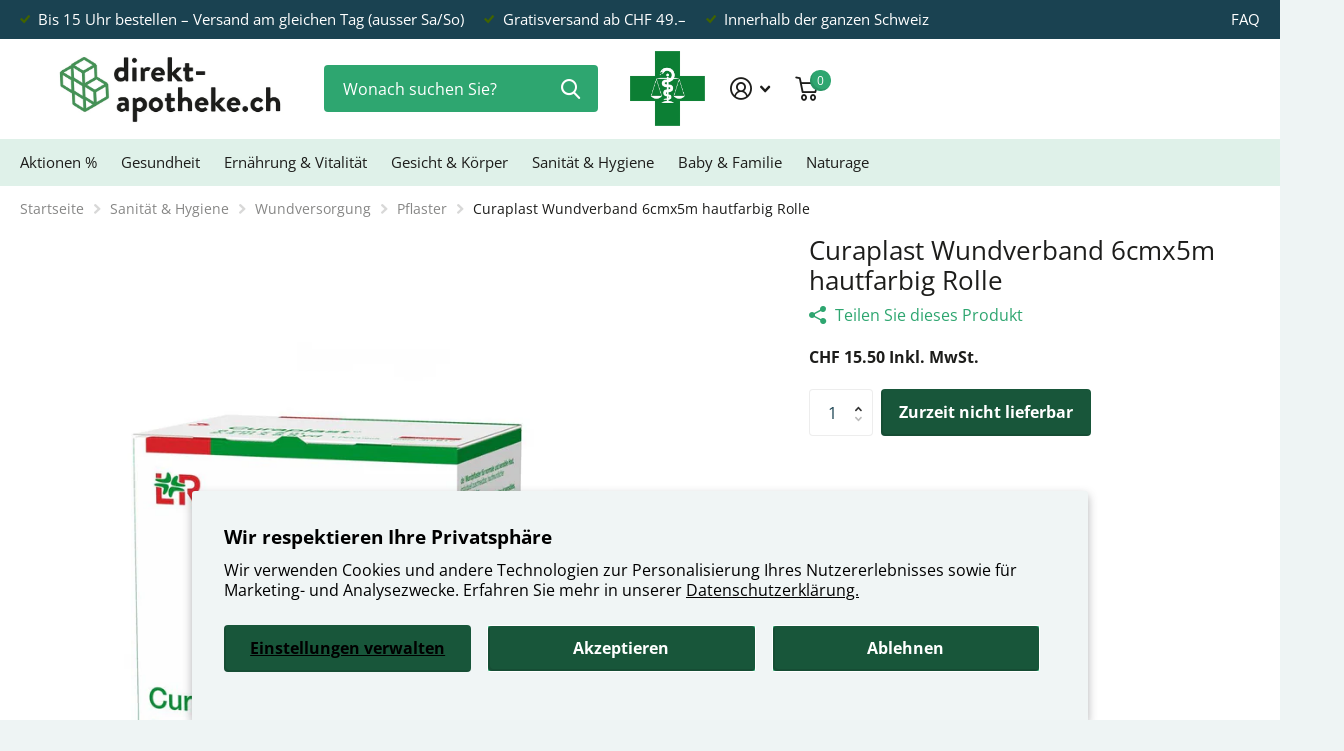

--- FILE ---
content_type: text/html; charset=utf-8
request_url: https://direkt-apotheke.ch/products/curaplast-wundverband-6cmx5m-hautfarbig-rolle
body_size: 27840
content:
<!doctype html>
<html
  lang="de"
  data-theme="xtra"
  dir="ltr"
  class="no-js t1ac "
>
  <head>
    <meta charset="utf-8">
    <meta http-equiv="x-ua-compatible" content="ie=edge">
    <title>
      Curaplast Wundverband 6cmx5m hautfarbig Rolle
       &ndash; direkt-apotheke.ch
    </title><meta name="description" content="Curaplast sensitive Wundschnellverband - zur Versorgung von kleinen Verletzungen in der Klinik, Praxis, im Haushalt und unterwegs Produktinformationen·  für die sensible Haut ·  weich und anschmiegsam ·  leicht querelastisch ·  passt sich den Körperkonturen gut an ·  fixiert das Wundkissen sicher auf der Haut ·  verrin"><meta name="theme-color" content="">
    <meta name="MobileOptimized" content="320">
    <meta name="HandheldFriendly" content="true">
    <meta name="google-site-verification" content="LpLxBZ7Ew6c5svuoyzzl_o9RrcQS4i-iKW6si1UpifM">
    <meta
      name="viewport"
      content="width=device-width, initial-scale=1, minimum-scale=1, maximum-scale=5, viewport-fit=cover, shrink-to-fit=no"
    >
    <meta name="msapplication-config" content="//direkt-apotheke.ch/cdn/shop/t/80/assets/browserconfig.xml?v=52024572095365081671767005324">
    
    
      <link rel="canonical" href="https://direkt-apotheke.ch/products/curaplast-wundverband-6cmx5m-hautfarbig-rolle">
    

    <link rel="preconnect" href="https://fonts.shopifycdn.com" crossorigin><link rel="preload" as="style" href="//direkt-apotheke.ch/cdn/shop/t/80/assets/screen.css?v=158890118505322614021767005324">
    <link rel="preload" as="style" href="//direkt-apotheke.ch/cdn/shop/t/80/assets/theme-xtra.css?v=83787356234667403861767005324">
    <link rel="preload" as="style" href="//direkt-apotheke.ch/cdn/shop/t/80/assets/screen-settings.css?v=95439609868721740091768802404">
    
    <link rel="preload" as="font" href="//direkt-apotheke.ch/cdn/fonts/open_sans/opensans_n4.c32e4d4eca5273f6d4ee95ddf54b5bbb75fc9b61.woff2" type="font/woff2" crossorigin>
    <link rel="preload" as="font" href="//direkt-apotheke.ch/cdn/fonts/open_sans/opensans_n4.c32e4d4eca5273f6d4ee95ddf54b5bbb75fc9b61.woff2" type="font/woff2" crossorigin>
    <link rel="preload" as="font" href="//direkt-apotheke.ch/cdn/shop/t/80/assets/xtra.woff2?v=8976947910206883911767005324" crossorigin>
    <link href="//direkt-apotheke.ch/cdn/shop/t/80/assets/screen.css?v=158890118505322614021767005324" rel="stylesheet" type="text/css" media="screen" />
    <link href="//direkt-apotheke.ch/cdn/shop/t/80/assets/theme-xtra.css?v=83787356234667403861767005324" rel="stylesheet" type="text/css" media="screen" />
    <link href="//direkt-apotheke.ch/cdn/shop/t/80/assets/screen-settings.css?v=95439609868721740091768802404" rel="stylesheet" type="text/css" media="screen" />
    <noscript><link rel="stylesheet" href="//direkt-apotheke.ch/cdn/shop/t/80/assets/async-menu.css?v=134218099559736441211767005324"></noscript><link href="//direkt-apotheke.ch/cdn/shop/t/80/assets/page-product.css?v=37329894213853036251767005324" rel="stylesheet" type="text/css" media="screen" />

      <link media="screen" rel="stylesheet" href="//direkt-apotheke.ch/cdn/shop/t/80/assets/theme-accessible.css?v=115016643670024741351767005324" id="accessible-mode-css">
<link rel="icon" href="//direkt-apotheke.ch/cdn/shop/files/direkt-apotheke_ch_KREUZ_Def_2021_01_06_transparent.png?crop=center&height=32&v=1613745618&width=32" type="image/png">
      <link rel="mask-icon" href="safari-pinned-tab.svg" color="#333333">
      <link rel="apple-touch-icon" href="apple-touch-icon.png"><link rel="manifest" href="//direkt-apotheke.ch/cdn/shop/t/80/assets/manifest.json?v=29040392606353692311767005324">
    <script>
      document.documentElement.classList.remove('no-js'); document.documentElement.classList.add('js');
    </script>
    <meta name="msapplication-config" content="//direkt-apotheke.ch/cdn/shop/t/80/assets/browserconfig.xml?v=52024572095365081671767005324">
<meta property="og:title" content="Curaplast Wundverband 6cmx5m hautfarbig Rolle">
<meta property="og:type" content="product">
<meta property="og:description" content="Curaplast sensitive Wundschnellverband - zur Versorgung von kleinen Verletzungen in der Klinik, Praxis, im Haushalt und unterwegs Produktinformationen·  für die sensible Haut ·  weich und anschmiegsam ·  leicht querelastisch ·  passt sich den Körperkonturen gut an ·  fixiert das Wundkissen sicher auf der Haut ·  verrin">
<meta property="og:site_name" content="direkt-apotheke.ch">
<meta property="og:url" content="https://direkt-apotheke.ch/products/curaplast-wundverband-6cmx5m-hautfarbig-rolle">

  
  <meta property="product:price:amount" content="CHF 15.50">
  <meta property="og:price:amount" content="CHF 15.50">
  <meta property="og:price:currency" content="CHF">
  <meta property="og:availability" content="out of stock" />

<meta property="og:image" content="//direkt-apotheke.ch/cdn/shop/files/4f57015047c78d46fae71b17a819ff54_a446a3a4-b69c-4698-b371-ab7871dcfb34.jpg?crop=center&height=500&v=1768543909&width=600">

<meta name="twitter:title" content="Curaplast Wundverband 6cmx5m hautfarbig Rolle">
<meta name="twitter:description" content="Curaplast sensitive Wundschnellverband - zur Versorgung von kleinen Verletzungen in der Klinik, Praxis, im Haushalt und unterwegs Produktinformationen·  für die sensible Haut ·  weich und anschmiegsam ·  leicht querelastisch ·  passt sich den Körperkonturen gut an ·  fixiert das Wundkissen sicher auf der Haut ·  verrin">
<meta name="twitter:site" content="direkt-apotheke.ch">

<meta property="twitter:image" content="//direkt-apotheke.ch/cdn/shop/files/4f57015047c78d46fae71b17a819ff54_a446a3a4-b69c-4698-b371-ab7871dcfb34.jpg?crop=center&height=500&v=1768543909&width=600">
<script type="application/ld+json">
  [{
        "@context": "http://schema.org",
        "@type": "Product",
        "name": "Curaplast Wundverband 6cmx5m hautfarbig Rolle",
        "url": "https://direkt-apotheke.ch/products/curaplast-wundverband-6cmx5m-hautfarbig-rolle","brand": { "@type": "Brand", "name": "direkt-apotheke.ch" },"description": "Curaplast sensitive Wundschnellverband - zur Versorgung von kleinen Verletzungen in der Klinik, Praxis, im Haushalt und unterwegs\nProduktinformationen·  für die sensible Haut\n·  weich und anschmiegsam\n·  leicht querelastisch\n·  passt sich den Körperkonturen gut an\n·  fixiert das Wundkissen sicher auf der Haut\n·  verringertes Verklebungsrisiko im Wundbereich durch Netzfolie\n·  schmerzarmer Verbandwechsel\n·  durchlaufendes Wundkissen\n·  individuell zuschneidbar\n ","image": "//direkt-apotheke.ch/cdn/shop/files/4f57015047c78d46fae71b17a819ff54_a446a3a4-b69c-4698-b371-ab7871dcfb34.jpg?crop=center&height=500&v=1768543909&width=600","gtin8": "4021447306179","sku": "2167394","offers": {
          "@type": "Offer",
          "price": "15.5",
          "url": "https://direkt-apotheke.ch/products/curaplast-wundverband-6cmx5m-hautfarbig-rolle",
          "priceValidUntil": "2027-01-20",
          "priceCurrency": "CHF"}
      },{
      "@context": "http://schema.org/",
      "@type": "Organization",
      "url": "https://direkt-apotheke.ch/products/curaplast-wundverband-6cmx5m-hautfarbig-rolle",
      "name": "direkt-apotheke.ch",
      "legalName": "direkt-apotheke.ch",
      "description": "Curaplast sensitive Wundschnellverband - zur Versorgung von kleinen Verletzungen in der Klinik, Praxis, im Haushalt und unterwegs Produktinformationen·  für die sensible Haut ·  weich und anschmiegsam ·  leicht querelastisch ·  passt sich den Körperkonturen gut an ·  fixiert das Wundkissen sicher auf der Haut ·  verrin","contactPoint": {
        "@type": "ContactPoint",
        "contactType": "Customer service",
        "telephone": "+41 44 284 80 80"
      },
      "address": {
        "@type": "PostalAddress",
        "streetAddress": "Binzstrasse 38",
        "addressLocality": "Zürich",
        "postalCode": "8045",
        "addressCountry": "SCHWEIZ"
      }
    },
    {
      "@context": "http://schema.org",
      "@type": "WebSite",
      "url": "https://direkt-apotheke.ch/products/curaplast-wundverband-6cmx5m-hautfarbig-rolle",
      "name": "direkt-apotheke.ch",
      "description": "Curaplast sensitive Wundschnellverband - zur Versorgung von kleinen Verletzungen in der Klinik, Praxis, im Haushalt und unterwegs Produktinformationen·  für die sensible Haut ·  weich und anschmiegsam ·  leicht querelastisch ·  passt sich den Körperkonturen gut an ·  fixiert das Wundkissen sicher auf der Haut ·  verrin",
      "author": [
        {
          "@type": "Organization",
          "url": "https://www.someoneyouknow.online",
          "name": "Someoneyouknow",
          "address": {
            "@type": "PostalAddress",
            "streetAddress": "Wilhelminaplein 25",
            "addressLocality": "Eindhoven",
            "addressRegion": "NB",
            "postalCode": "5611 HG",
            "addressCountry": "NL"
          }
        }
      ]
    }
  ]
</script>

    <script>window.performance && window.performance.mark && window.performance.mark('shopify.content_for_header.start');</script><meta id="shopify-digital-wallet" name="shopify-digital-wallet" content="/36373397639/digital_wallets/dialog">
<link rel="alternate" type="application/json+oembed" href="https://direkt-apotheke.ch/products/curaplast-wundverband-6cmx5m-hautfarbig-rolle.oembed">
<script async="async" src="/checkouts/internal/preloads.js?locale=de-CH"></script>
<script id="shopify-features" type="application/json">{"accessToken":"34658a9b3d36045f49959fab30510092","betas":["rich-media-storefront-analytics"],"domain":"direkt-apotheke.ch","predictiveSearch":true,"shopId":36373397639,"locale":"de"}</script>
<script>var Shopify = Shopify || {};
Shopify.shop = "apotheken-shop.myshopify.com";
Shopify.locale = "de";
Shopify.currency = {"active":"CHF","rate":"1.0"};
Shopify.country = "CH";
Shopify.theme = {"name":"Xtra_Theme_Februar_02_2026_VERSION_4.1.1","id":189348348279,"schema_name":"Xtra","schema_version":"4.1.0","theme_store_id":1609,"role":"main"};
Shopify.theme.handle = "null";
Shopify.theme.style = {"id":null,"handle":null};
Shopify.cdnHost = "direkt-apotheke.ch/cdn";
Shopify.routes = Shopify.routes || {};
Shopify.routes.root = "/";</script>
<script type="module">!function(o){(o.Shopify=o.Shopify||{}).modules=!0}(window);</script>
<script>!function(o){function n(){var o=[];function n(){o.push(Array.prototype.slice.apply(arguments))}return n.q=o,n}var t=o.Shopify=o.Shopify||{};t.loadFeatures=n(),t.autoloadFeatures=n()}(window);</script>
<script id="shop-js-analytics" type="application/json">{"pageType":"product"}</script>
<script defer="defer" async type="module" src="//direkt-apotheke.ch/cdn/shopifycloud/shop-js/modules/v2/client.init-shop-cart-sync_HUjMWWU5.de.esm.js"></script>
<script defer="defer" async type="module" src="//direkt-apotheke.ch/cdn/shopifycloud/shop-js/modules/v2/chunk.common_QpfDqRK1.esm.js"></script>
<script type="module">
  await import("//direkt-apotheke.ch/cdn/shopifycloud/shop-js/modules/v2/client.init-shop-cart-sync_HUjMWWU5.de.esm.js");
await import("//direkt-apotheke.ch/cdn/shopifycloud/shop-js/modules/v2/chunk.common_QpfDqRK1.esm.js");

  window.Shopify.SignInWithShop?.initShopCartSync?.({"fedCMEnabled":true,"windoidEnabled":true});

</script>
<script id="__st">var __st={"a":36373397639,"offset":3600,"reqid":"b3f071b5-5b9e-4f16-9c41-739ebf436c88-1768846610","pageurl":"direkt-apotheke.ch\/products\/curaplast-wundverband-6cmx5m-hautfarbig-rolle","u":"907bed152998","p":"product","rtyp":"product","rid":6709890646151};</script>
<script>window.ShopifyPaypalV4VisibilityTracking = true;</script>
<script id="captcha-bootstrap">!function(){'use strict';const t='contact',e='account',n='new_comment',o=[[t,t],['blogs',n],['comments',n],[t,'customer']],c=[[e,'customer_login'],[e,'guest_login'],[e,'recover_customer_password'],[e,'create_customer']],r=t=>t.map((([t,e])=>`form[action*='/${t}']:not([data-nocaptcha='true']) input[name='form_type'][value='${e}']`)).join(','),a=t=>()=>t?[...document.querySelectorAll(t)].map((t=>t.form)):[];function s(){const t=[...o],e=r(t);return a(e)}const i='password',u='form_key',d=['recaptcha-v3-token','g-recaptcha-response','h-captcha-response',i],f=()=>{try{return window.sessionStorage}catch{return}},m='__shopify_v',_=t=>t.elements[u];function p(t,e,n=!1){try{const o=window.sessionStorage,c=JSON.parse(o.getItem(e)),{data:r}=function(t){const{data:e,action:n}=t;return t[m]||n?{data:e,action:n}:{data:t,action:n}}(c);for(const[e,n]of Object.entries(r))t.elements[e]&&(t.elements[e].value=n);n&&o.removeItem(e)}catch(o){console.error('form repopulation failed',{error:o})}}const l='form_type',E='cptcha';function T(t){t.dataset[E]=!0}const w=window,h=w.document,L='Shopify',v='ce_forms',y='captcha';let A=!1;((t,e)=>{const n=(g='f06e6c50-85a8-45c8-87d0-21a2b65856fe',I='https://cdn.shopify.com/shopifycloud/storefront-forms-hcaptcha/ce_storefront_forms_captcha_hcaptcha.v1.5.2.iife.js',D={infoText:'Durch hCaptcha geschützt',privacyText:'Datenschutz',termsText:'Allgemeine Geschäftsbedingungen'},(t,e,n)=>{const o=w[L][v],c=o.bindForm;if(c)return c(t,g,e,D).then(n);var r;o.q.push([[t,g,e,D],n]),r=I,A||(h.body.append(Object.assign(h.createElement('script'),{id:'captcha-provider',async:!0,src:r})),A=!0)});var g,I,D;w[L]=w[L]||{},w[L][v]=w[L][v]||{},w[L][v].q=[],w[L][y]=w[L][y]||{},w[L][y].protect=function(t,e){n(t,void 0,e),T(t)},Object.freeze(w[L][y]),function(t,e,n,w,h,L){const[v,y,A,g]=function(t,e,n){const i=e?o:[],u=t?c:[],d=[...i,...u],f=r(d),m=r(i),_=r(d.filter((([t,e])=>n.includes(e))));return[a(f),a(m),a(_),s()]}(w,h,L),I=t=>{const e=t.target;return e instanceof HTMLFormElement?e:e&&e.form},D=t=>v().includes(t);t.addEventListener('submit',(t=>{const e=I(t);if(!e)return;const n=D(e)&&!e.dataset.hcaptchaBound&&!e.dataset.recaptchaBound,o=_(e),c=g().includes(e)&&(!o||!o.value);(n||c)&&t.preventDefault(),c&&!n&&(function(t){try{if(!f())return;!function(t){const e=f();if(!e)return;const n=_(t);if(!n)return;const o=n.value;o&&e.removeItem(o)}(t);const e=Array.from(Array(32),(()=>Math.random().toString(36)[2])).join('');!function(t,e){_(t)||t.append(Object.assign(document.createElement('input'),{type:'hidden',name:u})),t.elements[u].value=e}(t,e),function(t,e){const n=f();if(!n)return;const o=[...t.querySelectorAll(`input[type='${i}']`)].map((({name:t})=>t)),c=[...d,...o],r={};for(const[a,s]of new FormData(t).entries())c.includes(a)||(r[a]=s);n.setItem(e,JSON.stringify({[m]:1,action:t.action,data:r}))}(t,e)}catch(e){console.error('failed to persist form',e)}}(e),e.submit())}));const S=(t,e)=>{t&&!t.dataset[E]&&(n(t,e.some((e=>e===t))),T(t))};for(const o of['focusin','change'])t.addEventListener(o,(t=>{const e=I(t);D(e)&&S(e,y())}));const B=e.get('form_key'),M=e.get(l),P=B&&M;t.addEventListener('DOMContentLoaded',(()=>{const t=y();if(P)for(const e of t)e.elements[l].value===M&&p(e,B);[...new Set([...A(),...v().filter((t=>'true'===t.dataset.shopifyCaptcha))])].forEach((e=>S(e,t)))}))}(h,new URLSearchParams(w.location.search),n,t,e,['guest_login'])})(!0,!0)}();</script>
<script integrity="sha256-4kQ18oKyAcykRKYeNunJcIwy7WH5gtpwJnB7kiuLZ1E=" data-source-attribution="shopify.loadfeatures" defer="defer" src="//direkt-apotheke.ch/cdn/shopifycloud/storefront/assets/storefront/load_feature-a0a9edcb.js" crossorigin="anonymous"></script>
<script data-source-attribution="shopify.dynamic_checkout.dynamic.init">var Shopify=Shopify||{};Shopify.PaymentButton=Shopify.PaymentButton||{isStorefrontPortableWallets:!0,init:function(){window.Shopify.PaymentButton.init=function(){};var t=document.createElement("script");t.src="https://direkt-apotheke.ch/cdn/shopifycloud/portable-wallets/latest/portable-wallets.de.js",t.type="module",document.head.appendChild(t)}};
</script>
<script data-source-attribution="shopify.dynamic_checkout.buyer_consent">
  function portableWalletsHideBuyerConsent(e){var t=document.getElementById("shopify-buyer-consent"),n=document.getElementById("shopify-subscription-policy-button");t&&n&&(t.classList.add("hidden"),t.setAttribute("aria-hidden","true"),n.removeEventListener("click",e))}function portableWalletsShowBuyerConsent(e){var t=document.getElementById("shopify-buyer-consent"),n=document.getElementById("shopify-subscription-policy-button");t&&n&&(t.classList.remove("hidden"),t.removeAttribute("aria-hidden"),n.addEventListener("click",e))}window.Shopify?.PaymentButton&&(window.Shopify.PaymentButton.hideBuyerConsent=portableWalletsHideBuyerConsent,window.Shopify.PaymentButton.showBuyerConsent=portableWalletsShowBuyerConsent);
</script>
<script data-source-attribution="shopify.dynamic_checkout.cart.bootstrap">document.addEventListener("DOMContentLoaded",(function(){function t(){return document.querySelector("shopify-accelerated-checkout-cart, shopify-accelerated-checkout")}if(t())Shopify.PaymentButton.init();else{new MutationObserver((function(e,n){t()&&(Shopify.PaymentButton.init(),n.disconnect())})).observe(document.body,{childList:!0,subtree:!0})}}));
</script>
<script id='scb4127' type='text/javascript' async='' src='https://direkt-apotheke.ch/cdn/shopifycloud/privacy-banner/storefront-banner.js'></script><link id="shopify-accelerated-checkout-styles" rel="stylesheet" media="screen" href="https://direkt-apotheke.ch/cdn/shopifycloud/portable-wallets/latest/accelerated-checkout-backwards-compat.css" crossorigin="anonymous">
<style id="shopify-accelerated-checkout-cart">
        #shopify-buyer-consent {
  margin-top: 1em;
  display: inline-block;
  width: 100%;
}

#shopify-buyer-consent.hidden {
  display: none;
}

#shopify-subscription-policy-button {
  background: none;
  border: none;
  padding: 0;
  text-decoration: underline;
  font-size: inherit;
  cursor: pointer;
}

#shopify-subscription-policy-button::before {
  box-shadow: none;
}

      </style>

<script>window.performance && window.performance.mark && window.performance.mark('shopify.content_for_header.end');</script>
    

    <link href="//direkt-apotheke.ch/cdn/shop/t/80/assets/custom.css?v=165811982755168895371767005324" rel="stylesheet" type="text/css" media="screen" />

    
  <script src="https://cdn.shopify.com/extensions/019b0339-f8fc-727d-be59-3bf34a7eb509/theme-app-extension-prod-35/assets/easyslider.min.js" type="text/javascript" defer="defer"></script>
<link href="https://monorail-edge.shopifysvc.com" rel="dns-prefetch">
<script>(function(){if ("sendBeacon" in navigator && "performance" in window) {try {var session_token_from_headers = performance.getEntriesByType('navigation')[0].serverTiming.find(x => x.name == '_s').description;} catch {var session_token_from_headers = undefined;}var session_cookie_matches = document.cookie.match(/_shopify_s=([^;]*)/);var session_token_from_cookie = session_cookie_matches && session_cookie_matches.length === 2 ? session_cookie_matches[1] : "";var session_token = session_token_from_headers || session_token_from_cookie || "";function handle_abandonment_event(e) {var entries = performance.getEntries().filter(function(entry) {return /monorail-edge.shopifysvc.com/.test(entry.name);});if (!window.abandonment_tracked && entries.length === 0) {window.abandonment_tracked = true;var currentMs = Date.now();var navigation_start = performance.timing.navigationStart;var payload = {shop_id: 36373397639,url: window.location.href,navigation_start,duration: currentMs - navigation_start,session_token,page_type: "product"};window.navigator.sendBeacon("https://monorail-edge.shopifysvc.com/v1/produce", JSON.stringify({schema_id: "online_store_buyer_site_abandonment/1.1",payload: payload,metadata: {event_created_at_ms: currentMs,event_sent_at_ms: currentMs}}));}}window.addEventListener('pagehide', handle_abandonment_event);}}());</script>
<script id="web-pixels-manager-setup">(function e(e,d,r,n,o){if(void 0===o&&(o={}),!Boolean(null===(a=null===(i=window.Shopify)||void 0===i?void 0:i.analytics)||void 0===a?void 0:a.replayQueue)){var i,a;window.Shopify=window.Shopify||{};var t=window.Shopify;t.analytics=t.analytics||{};var s=t.analytics;s.replayQueue=[],s.publish=function(e,d,r){return s.replayQueue.push([e,d,r]),!0};try{self.performance.mark("wpm:start")}catch(e){}var l=function(){var e={modern:/Edge?\/(1{2}[4-9]|1[2-9]\d|[2-9]\d{2}|\d{4,})\.\d+(\.\d+|)|Firefox\/(1{2}[4-9]|1[2-9]\d|[2-9]\d{2}|\d{4,})\.\d+(\.\d+|)|Chrom(ium|e)\/(9{2}|\d{3,})\.\d+(\.\d+|)|(Maci|X1{2}).+ Version\/(15\.\d+|(1[6-9]|[2-9]\d|\d{3,})\.\d+)([,.]\d+|)( \(\w+\)|)( Mobile\/\w+|) Safari\/|Chrome.+OPR\/(9{2}|\d{3,})\.\d+\.\d+|(CPU[ +]OS|iPhone[ +]OS|CPU[ +]iPhone|CPU IPhone OS|CPU iPad OS)[ +]+(15[._]\d+|(1[6-9]|[2-9]\d|\d{3,})[._]\d+)([._]\d+|)|Android:?[ /-](13[3-9]|1[4-9]\d|[2-9]\d{2}|\d{4,})(\.\d+|)(\.\d+|)|Android.+Firefox\/(13[5-9]|1[4-9]\d|[2-9]\d{2}|\d{4,})\.\d+(\.\d+|)|Android.+Chrom(ium|e)\/(13[3-9]|1[4-9]\d|[2-9]\d{2}|\d{4,})\.\d+(\.\d+|)|SamsungBrowser\/([2-9]\d|\d{3,})\.\d+/,legacy:/Edge?\/(1[6-9]|[2-9]\d|\d{3,})\.\d+(\.\d+|)|Firefox\/(5[4-9]|[6-9]\d|\d{3,})\.\d+(\.\d+|)|Chrom(ium|e)\/(5[1-9]|[6-9]\d|\d{3,})\.\d+(\.\d+|)([\d.]+$|.*Safari\/(?![\d.]+ Edge\/[\d.]+$))|(Maci|X1{2}).+ Version\/(10\.\d+|(1[1-9]|[2-9]\d|\d{3,})\.\d+)([,.]\d+|)( \(\w+\)|)( Mobile\/\w+|) Safari\/|Chrome.+OPR\/(3[89]|[4-9]\d|\d{3,})\.\d+\.\d+|(CPU[ +]OS|iPhone[ +]OS|CPU[ +]iPhone|CPU IPhone OS|CPU iPad OS)[ +]+(10[._]\d+|(1[1-9]|[2-9]\d|\d{3,})[._]\d+)([._]\d+|)|Android:?[ /-](13[3-9]|1[4-9]\d|[2-9]\d{2}|\d{4,})(\.\d+|)(\.\d+|)|Mobile Safari.+OPR\/([89]\d|\d{3,})\.\d+\.\d+|Android.+Firefox\/(13[5-9]|1[4-9]\d|[2-9]\d{2}|\d{4,})\.\d+(\.\d+|)|Android.+Chrom(ium|e)\/(13[3-9]|1[4-9]\d|[2-9]\d{2}|\d{4,})\.\d+(\.\d+|)|Android.+(UC? ?Browser|UCWEB|U3)[ /]?(15\.([5-9]|\d{2,})|(1[6-9]|[2-9]\d|\d{3,})\.\d+)\.\d+|SamsungBrowser\/(5\.\d+|([6-9]|\d{2,})\.\d+)|Android.+MQ{2}Browser\/(14(\.(9|\d{2,})|)|(1[5-9]|[2-9]\d|\d{3,})(\.\d+|))(\.\d+|)|K[Aa][Ii]OS\/(3\.\d+|([4-9]|\d{2,})\.\d+)(\.\d+|)/},d=e.modern,r=e.legacy,n=navigator.userAgent;return n.match(d)?"modern":n.match(r)?"legacy":"unknown"}(),u="modern"===l?"modern":"legacy",c=(null!=n?n:{modern:"",legacy:""})[u],f=function(e){return[e.baseUrl,"/wpm","/b",e.hashVersion,"modern"===e.buildTarget?"m":"l",".js"].join("")}({baseUrl:d,hashVersion:r,buildTarget:u}),m=function(e){var d=e.version,r=e.bundleTarget,n=e.surface,o=e.pageUrl,i=e.monorailEndpoint;return{emit:function(e){var a=e.status,t=e.errorMsg,s=(new Date).getTime(),l=JSON.stringify({metadata:{event_sent_at_ms:s},events:[{schema_id:"web_pixels_manager_load/3.1",payload:{version:d,bundle_target:r,page_url:o,status:a,surface:n,error_msg:t},metadata:{event_created_at_ms:s}}]});if(!i)return console&&console.warn&&console.warn("[Web Pixels Manager] No Monorail endpoint provided, skipping logging."),!1;try{return self.navigator.sendBeacon.bind(self.navigator)(i,l)}catch(e){}var u=new XMLHttpRequest;try{return u.open("POST",i,!0),u.setRequestHeader("Content-Type","text/plain"),u.send(l),!0}catch(e){return console&&console.warn&&console.warn("[Web Pixels Manager] Got an unhandled error while logging to Monorail."),!1}}}}({version:r,bundleTarget:l,surface:e.surface,pageUrl:self.location.href,monorailEndpoint:e.monorailEndpoint});try{o.browserTarget=l,function(e){var d=e.src,r=e.async,n=void 0===r||r,o=e.onload,i=e.onerror,a=e.sri,t=e.scriptDataAttributes,s=void 0===t?{}:t,l=document.createElement("script"),u=document.querySelector("head"),c=document.querySelector("body");if(l.async=n,l.src=d,a&&(l.integrity=a,l.crossOrigin="anonymous"),s)for(var f in s)if(Object.prototype.hasOwnProperty.call(s,f))try{l.dataset[f]=s[f]}catch(e){}if(o&&l.addEventListener("load",o),i&&l.addEventListener("error",i),u)u.appendChild(l);else{if(!c)throw new Error("Did not find a head or body element to append the script");c.appendChild(l)}}({src:f,async:!0,onload:function(){if(!function(){var e,d;return Boolean(null===(d=null===(e=window.Shopify)||void 0===e?void 0:e.analytics)||void 0===d?void 0:d.initialized)}()){var d=window.webPixelsManager.init(e)||void 0;if(d){var r=window.Shopify.analytics;r.replayQueue.forEach((function(e){var r=e[0],n=e[1],o=e[2];d.publishCustomEvent(r,n,o)})),r.replayQueue=[],r.publish=d.publishCustomEvent,r.visitor=d.visitor,r.initialized=!0}}},onerror:function(){return m.emit({status:"failed",errorMsg:"".concat(f," has failed to load")})},sri:function(e){var d=/^sha384-[A-Za-z0-9+/=]+$/;return"string"==typeof e&&d.test(e)}(c)?c:"",scriptDataAttributes:o}),m.emit({status:"loading"})}catch(e){m.emit({status:"failed",errorMsg:(null==e?void 0:e.message)||"Unknown error"})}}})({shopId: 36373397639,storefrontBaseUrl: "https://direkt-apotheke.ch",extensionsBaseUrl: "https://extensions.shopifycdn.com/cdn/shopifycloud/web-pixels-manager",monorailEndpoint: "https://monorail-edge.shopifysvc.com/unstable/produce_batch",surface: "storefront-renderer",enabledBetaFlags: ["2dca8a86"],webPixelsConfigList: [{"id":"941162871","configuration":"{\"config\":\"{\\\"pixel_id\\\":\\\"G-553TTV8B8D\\\",\\\"gtag_events\\\":[{\\\"type\\\":\\\"purchase\\\",\\\"action_label\\\":\\\"G-553TTV8B8D\\\"},{\\\"type\\\":\\\"page_view\\\",\\\"action_label\\\":\\\"G-553TTV8B8D\\\"},{\\\"type\\\":\\\"view_item\\\",\\\"action_label\\\":\\\"G-553TTV8B8D\\\"},{\\\"type\\\":\\\"search\\\",\\\"action_label\\\":\\\"G-553TTV8B8D\\\"},{\\\"type\\\":\\\"add_to_cart\\\",\\\"action_label\\\":\\\"G-553TTV8B8D\\\"},{\\\"type\\\":\\\"begin_checkout\\\",\\\"action_label\\\":\\\"G-553TTV8B8D\\\"},{\\\"type\\\":\\\"add_payment_info\\\",\\\"action_label\\\":\\\"G-553TTV8B8D\\\"}],\\\"enable_monitoring_mode\\\":false}\"}","eventPayloadVersion":"v1","runtimeContext":"OPEN","scriptVersion":"b2a88bafab3e21179ed38636efcd8a93","type":"APP","apiClientId":1780363,"privacyPurposes":[],"dataSharingAdjustments":{"protectedCustomerApprovalScopes":["read_customer_address","read_customer_email","read_customer_name","read_customer_personal_data","read_customer_phone"]}},{"id":"shopify-app-pixel","configuration":"{}","eventPayloadVersion":"v1","runtimeContext":"STRICT","scriptVersion":"0450","apiClientId":"shopify-pixel","type":"APP","privacyPurposes":["ANALYTICS","MARKETING"]},{"id":"shopify-custom-pixel","eventPayloadVersion":"v1","runtimeContext":"LAX","scriptVersion":"0450","apiClientId":"shopify-pixel","type":"CUSTOM","privacyPurposes":["ANALYTICS","MARKETING"]}],isMerchantRequest: false,initData: {"shop":{"name":"direkt-apotheke.ch","paymentSettings":{"currencyCode":"CHF"},"myshopifyDomain":"apotheken-shop.myshopify.com","countryCode":"CH","storefrontUrl":"https:\/\/direkt-apotheke.ch"},"customer":null,"cart":null,"checkout":null,"productVariants":[{"price":{"amount":15.5,"currencyCode":"CHF"},"product":{"title":"Curaplast Wundverband 6cmx5m hautfarbig Rolle","vendor":"direkt-apotheke.ch","id":"6709890646151","untranslatedTitle":"Curaplast Wundverband 6cmx5m hautfarbig Rolle","url":"\/products\/curaplast-wundverband-6cmx5m-hautfarbig-rolle","type":""},"id":"39901057581191","image":{"src":"\/\/direkt-apotheke.ch\/cdn\/shop\/files\/4f57015047c78d46fae71b17a819ff54_a446a3a4-b69c-4698-b371-ab7871dcfb34.jpg?v=1768543909"},"sku":"2167394","title":"Curaplast Wundverband 6cmx5m hautfarbig Rolle","untranslatedTitle":"Curaplast Wundverband 6cmx5m hautfarbig Rolle"}],"purchasingCompany":null},},"https://direkt-apotheke.ch/cdn","fcfee988w5aeb613cpc8e4bc33m6693e112",{"modern":"","legacy":""},{"shopId":"36373397639","storefrontBaseUrl":"https:\/\/direkt-apotheke.ch","extensionBaseUrl":"https:\/\/extensions.shopifycdn.com\/cdn\/shopifycloud\/web-pixels-manager","surface":"storefront-renderer","enabledBetaFlags":"[\"2dca8a86\"]","isMerchantRequest":"false","hashVersion":"fcfee988w5aeb613cpc8e4bc33m6693e112","publish":"custom","events":"[[\"page_viewed\",{}],[\"product_viewed\",{\"productVariant\":{\"price\":{\"amount\":15.5,\"currencyCode\":\"CHF\"},\"product\":{\"title\":\"Curaplast Wundverband 6cmx5m hautfarbig Rolle\",\"vendor\":\"direkt-apotheke.ch\",\"id\":\"6709890646151\",\"untranslatedTitle\":\"Curaplast Wundverband 6cmx5m hautfarbig Rolle\",\"url\":\"\/products\/curaplast-wundverband-6cmx5m-hautfarbig-rolle\",\"type\":\"\"},\"id\":\"39901057581191\",\"image\":{\"src\":\"\/\/direkt-apotheke.ch\/cdn\/shop\/files\/4f57015047c78d46fae71b17a819ff54_a446a3a4-b69c-4698-b371-ab7871dcfb34.jpg?v=1768543909\"},\"sku\":\"2167394\",\"title\":\"Curaplast Wundverband 6cmx5m hautfarbig Rolle\",\"untranslatedTitle\":\"Curaplast Wundverband 6cmx5m hautfarbig Rolle\"}}]]"});</script><script>
  window.ShopifyAnalytics = window.ShopifyAnalytics || {};
  window.ShopifyAnalytics.meta = window.ShopifyAnalytics.meta || {};
  window.ShopifyAnalytics.meta.currency = 'CHF';
  var meta = {"product":{"id":6709890646151,"gid":"gid:\/\/shopify\/Product\/6709890646151","vendor":"direkt-apotheke.ch","type":"","handle":"curaplast-wundverband-6cmx5m-hautfarbig-rolle","variants":[{"id":39901057581191,"price":1550,"name":"Curaplast Wundverband 6cmx5m hautfarbig Rolle - Curaplast Wundverband 6cmx5m hautfarbig Rolle","public_title":"Curaplast Wundverband 6cmx5m hautfarbig Rolle","sku":"2167394"}],"remote":false},"page":{"pageType":"product","resourceType":"product","resourceId":6709890646151,"requestId":"b3f071b5-5b9e-4f16-9c41-739ebf436c88-1768846610"}};
  for (var attr in meta) {
    window.ShopifyAnalytics.meta[attr] = meta[attr];
  }
</script>
<script class="analytics">
  (function () {
    var customDocumentWrite = function(content) {
      var jquery = null;

      if (window.jQuery) {
        jquery = window.jQuery;
      } else if (window.Checkout && window.Checkout.$) {
        jquery = window.Checkout.$;
      }

      if (jquery) {
        jquery('body').append(content);
      }
    };

    var hasLoggedConversion = function(token) {
      if (token) {
        return document.cookie.indexOf('loggedConversion=' + token) !== -1;
      }
      return false;
    }

    var setCookieIfConversion = function(token) {
      if (token) {
        var twoMonthsFromNow = new Date(Date.now());
        twoMonthsFromNow.setMonth(twoMonthsFromNow.getMonth() + 2);

        document.cookie = 'loggedConversion=' + token + '; expires=' + twoMonthsFromNow;
      }
    }

    var trekkie = window.ShopifyAnalytics.lib = window.trekkie = window.trekkie || [];
    if (trekkie.integrations) {
      return;
    }
    trekkie.methods = [
      'identify',
      'page',
      'ready',
      'track',
      'trackForm',
      'trackLink'
    ];
    trekkie.factory = function(method) {
      return function() {
        var args = Array.prototype.slice.call(arguments);
        args.unshift(method);
        trekkie.push(args);
        return trekkie;
      };
    };
    for (var i = 0; i < trekkie.methods.length; i++) {
      var key = trekkie.methods[i];
      trekkie[key] = trekkie.factory(key);
    }
    trekkie.load = function(config) {
      trekkie.config = config || {};
      trekkie.config.initialDocumentCookie = document.cookie;
      var first = document.getElementsByTagName('script')[0];
      var script = document.createElement('script');
      script.type = 'text/javascript';
      script.onerror = function(e) {
        var scriptFallback = document.createElement('script');
        scriptFallback.type = 'text/javascript';
        scriptFallback.onerror = function(error) {
                var Monorail = {
      produce: function produce(monorailDomain, schemaId, payload) {
        var currentMs = new Date().getTime();
        var event = {
          schema_id: schemaId,
          payload: payload,
          metadata: {
            event_created_at_ms: currentMs,
            event_sent_at_ms: currentMs
          }
        };
        return Monorail.sendRequest("https://" + monorailDomain + "/v1/produce", JSON.stringify(event));
      },
      sendRequest: function sendRequest(endpointUrl, payload) {
        // Try the sendBeacon API
        if (window && window.navigator && typeof window.navigator.sendBeacon === 'function' && typeof window.Blob === 'function' && !Monorail.isIos12()) {
          var blobData = new window.Blob([payload], {
            type: 'text/plain'
          });

          if (window.navigator.sendBeacon(endpointUrl, blobData)) {
            return true;
          } // sendBeacon was not successful

        } // XHR beacon

        var xhr = new XMLHttpRequest();

        try {
          xhr.open('POST', endpointUrl);
          xhr.setRequestHeader('Content-Type', 'text/plain');
          xhr.send(payload);
        } catch (e) {
          console.log(e);
        }

        return false;
      },
      isIos12: function isIos12() {
        return window.navigator.userAgent.lastIndexOf('iPhone; CPU iPhone OS 12_') !== -1 || window.navigator.userAgent.lastIndexOf('iPad; CPU OS 12_') !== -1;
      }
    };
    Monorail.produce('monorail-edge.shopifysvc.com',
      'trekkie_storefront_load_errors/1.1',
      {shop_id: 36373397639,
      theme_id: 189348348279,
      app_name: "storefront",
      context_url: window.location.href,
      source_url: "//direkt-apotheke.ch/cdn/s/trekkie.storefront.cd680fe47e6c39ca5d5df5f0a32d569bc48c0f27.min.js"});

        };
        scriptFallback.async = true;
        scriptFallback.src = '//direkt-apotheke.ch/cdn/s/trekkie.storefront.cd680fe47e6c39ca5d5df5f0a32d569bc48c0f27.min.js';
        first.parentNode.insertBefore(scriptFallback, first);
      };
      script.async = true;
      script.src = '//direkt-apotheke.ch/cdn/s/trekkie.storefront.cd680fe47e6c39ca5d5df5f0a32d569bc48c0f27.min.js';
      first.parentNode.insertBefore(script, first);
    };
    trekkie.load(
      {"Trekkie":{"appName":"storefront","development":false,"defaultAttributes":{"shopId":36373397639,"isMerchantRequest":null,"themeId":189348348279,"themeCityHash":"2007465063311322785","contentLanguage":"de","currency":"CHF","eventMetadataId":"312f9bb2-0c73-49e8-bb54-d33afed9d536"},"isServerSideCookieWritingEnabled":true,"monorailRegion":"shop_domain","enabledBetaFlags":["65f19447"]},"Session Attribution":{},"S2S":{"facebookCapiEnabled":false,"source":"trekkie-storefront-renderer","apiClientId":580111}}
    );

    var loaded = false;
    trekkie.ready(function() {
      if (loaded) return;
      loaded = true;

      window.ShopifyAnalytics.lib = window.trekkie;

      var originalDocumentWrite = document.write;
      document.write = customDocumentWrite;
      try { window.ShopifyAnalytics.merchantGoogleAnalytics.call(this); } catch(error) {};
      document.write = originalDocumentWrite;

      window.ShopifyAnalytics.lib.page(null,{"pageType":"product","resourceType":"product","resourceId":6709890646151,"requestId":"b3f071b5-5b9e-4f16-9c41-739ebf436c88-1768846610","shopifyEmitted":true});

      var match = window.location.pathname.match(/checkouts\/(.+)\/(thank_you|post_purchase)/)
      var token = match? match[1]: undefined;
      if (!hasLoggedConversion(token)) {
        setCookieIfConversion(token);
        window.ShopifyAnalytics.lib.track("Viewed Product",{"currency":"CHF","variantId":39901057581191,"productId":6709890646151,"productGid":"gid:\/\/shopify\/Product\/6709890646151","name":"Curaplast Wundverband 6cmx5m hautfarbig Rolle - Curaplast Wundverband 6cmx5m hautfarbig Rolle","price":"15.50","sku":"2167394","brand":"direkt-apotheke.ch","variant":"Curaplast Wundverband 6cmx5m hautfarbig Rolle","category":"","nonInteraction":true,"remote":false},undefined,undefined,{"shopifyEmitted":true});
      window.ShopifyAnalytics.lib.track("monorail:\/\/trekkie_storefront_viewed_product\/1.1",{"currency":"CHF","variantId":39901057581191,"productId":6709890646151,"productGid":"gid:\/\/shopify\/Product\/6709890646151","name":"Curaplast Wundverband 6cmx5m hautfarbig Rolle - Curaplast Wundverband 6cmx5m hautfarbig Rolle","price":"15.50","sku":"2167394","brand":"direkt-apotheke.ch","variant":"Curaplast Wundverband 6cmx5m hautfarbig Rolle","category":"","nonInteraction":true,"remote":false,"referer":"https:\/\/direkt-apotheke.ch\/products\/curaplast-wundverband-6cmx5m-hautfarbig-rolle"});
      }
    });


        var eventsListenerScript = document.createElement('script');
        eventsListenerScript.async = true;
        eventsListenerScript.src = "//direkt-apotheke.ch/cdn/shopifycloud/storefront/assets/shop_events_listener-3da45d37.js";
        document.getElementsByTagName('head')[0].appendChild(eventsListenerScript);

})();</script>
<script
  defer
  src="https://direkt-apotheke.ch/cdn/shopifycloud/perf-kit/shopify-perf-kit-3.0.4.min.js"
  data-application="storefront-renderer"
  data-shop-id="36373397639"
  data-render-region="gcp-us-east1"
  data-page-type="product"
  data-theme-instance-id="189348348279"
  data-theme-name="Xtra"
  data-theme-version="4.1.0"
  data-monorail-region="shop_domain"
  data-resource-timing-sampling-rate="10"
  data-shs="true"
  data-shs-beacon="true"
  data-shs-export-with-fetch="true"
  data-shs-logs-sample-rate="1"
  data-shs-beacon-endpoint="https://direkt-apotheke.ch/api/collect"
></script>
</head>
  <body class="template-product">
    <div id="root"><nav id="skip">
    <ul>
        <li><a href="/" accesskey="a" class="link-accessible">Zugänglichkeitsmodus umschalten (a)</a></li>
        <li><a href="/" accesskey="h">Zur Startseite gehen (h)</a></li>
        <li><a href="#nav" accesskey="n">Zur Navigation gehen (n)</a></li>
        <li><a href="/search" aria-controls="search" accesskey="s">Weiter zur Suche (s)</a></li>
        <li><a href="#content" accesskey="c">Weiter zum Inhalt (c)</a></li>
        <li><a href="#shopify-section-footer" accesskey="f">Zur Fusszeile gehen (f)</a></li>
    </ul>
</nav><!-- BEGIN sections: header-group -->
<div id="shopify-section-sections--27348025934199__header" class="shopify-section shopify-section-group-header-group shopify-section-header">
<script>document.documentElement.classList.add('t1nb');document.documentElement.classList.add('search-compact-is-centered');</script><nav id="nav-top"><ul class="l4us mobile-text-center" data-autoplay=2000><li >
              Bis 15 Uhr bestellen – Versand am gleichen Tag (ausser Sa/So)  
            </li><li >
              Gratisversand ab CHF 49.–
            </li><li >
              Innerhalb der ganzen Schweiz
            </li></ul><ul data-type="top-nav">
      <li><a href="/pages/faq">FAQ</a></li>
      
</ul>
  </nav><div id="header-outer">
  <div id="header">
    <div id="header-inner" class="
    
    hide-btn
    
    hide-btn-mobile
    text-center-mobile
    
    
    
  "><p class="link-btn">
    <a href="/" aria-controls="nav">Katalog ansehen <i aria-hidden="true" class="icon-chevron-down"></i></a>
    <a class="search-compact" href="#search" aria-controls="search"><i aria-hidden="true" class="icon-zoom"></i> <span class="hidden">Suche</span></a>
  </p>
<p id="logo">
    <a href="/"><picture><img
            class="logo-img"
            
              srcset=",//direkt-apotheke.ch/cdn/shop/files/direkt-apotheke_ch_Logo_Def_2021_01_06_1bad1f29-a821-4a20-bfea-d3c1fae7381b.png?pad_color=fff&v=1637758935&width=165 165w,//direkt-apotheke.ch/cdn/shop/files/direkt-apotheke_ch_Logo_Def_2021_01_06_1bad1f29-a821-4a20-bfea-d3c1fae7381b.png?pad_color=fff&v=1637758935&width=240 240w,//direkt-apotheke.ch/cdn/shop/files/direkt-apotheke_ch_Logo_Def_2021_01_06_1bad1f29-a821-4a20-bfea-d3c1fae7381b.png?pad_color=fff&v=1637758935&width=350 350w,//direkt-apotheke.ch/cdn/shop/files/direkt-apotheke_ch_Logo_Def_2021_01_06_1bad1f29-a821-4a20-bfea-d3c1fae7381b.png?pad_color=fff&v=1637758935&width=533 533w,//direkt-apotheke.ch/cdn/shop/files/direkt-apotheke_ch_Logo_Def_2021_01_06_1bad1f29-a821-4a20-bfea-d3c1fae7381b.png?pad_color=fff&v=1637758935&width=720 720w"
              src="//direkt-apotheke.ch/cdn/shop/files/direkt-apotheke_ch_Logo_Def_2021_01_06_1bad1f29-a821-4a20-bfea-d3c1fae7381b.png?v=1637758935&width=240"
            
            sizes="
              (min-width: 760px) 240
              120
            "
            width="240"
            height="36"
            alt="direkt-apotheke.ch"
          >
        </picture></a><style data-shopify>
        #logo {
          --logo_w: 240px;
        }
        @media only screen and (max-width: 47.5em) {
          #logo {
            --logo_w: 120px;
          }
        }
      </style>
</p>
<form action="/search" method="get" id="search" class="
    
    text-center-sticky
    compact-handle
    ">
    <fieldset>
      <legend>Suche</legend>
      <p>
        <label for="search_main">Suche</label>
        <input type="search" id="search_main" name="q" placeholder="Wonach suchen Sie?" autocomplete="off" required>
        <button type="submit" class="override">Absenden</button>
      </p>
      <div id="livesearch">
        <div class="cols">
          <p>Suchergebnisse</p>
        </div>
      </div>
    </fieldset>
  </form>
<nav id="nav-user">
        <ul data-type="user-nav">
            <li class="mobile-hide">
              <a href="/pages/uber-uns-1" rel="external noopener" target="external">
                <img
                        
                          srcset=",//direkt-apotheke.ch/cdn/shop/files/1024px-Logo-Apotheke-CH-alt.png?pad_color=fff&v=1688559483&width=165 165w,//direkt-apotheke.ch/cdn/shop/files/1024px-Logo-Apotheke-CH-alt.png?pad_color=fff&v=1688559483&width=240 240w,//direkt-apotheke.ch/cdn/shop/files/1024px-Logo-Apotheke-CH-alt.png?pad_color=fff&v=1688559483&width=350 350w,//direkt-apotheke.ch/cdn/shop/files/1024px-Logo-Apotheke-CH-alt.png?pad_color=fff&v=1688559483&width=533 533w"
                          src="//direkt-apotheke.ch/cdn/shop/files/1024px-Logo-Apotheke-CH-alt.png?v=1688559483&width=75"
                        
                        width="75"
                        height="35"
                        alt="Kopfzeile extra Bild"
                >
              </a>
              <style data-shopify>
                #nav-user > ul > li > a img {
                width: 75px!important;
                }
              </style>
            </li><li class="mobile-only"><a href="/pages/faq">FAQ</a></li><li class="sub user-login menu-hide"><a href="/account/login" class="toggle mobile-hide"><i aria-hidden="true" aria-label="Anmelden" class="icon-user"></i> <span class="desktop-hide">Anmelden</span></a>
                <a href="/account/login" class="mobile-only" data-panel="login" aria-label="Anmelden"><i aria-hidden="true" class="icon-user"></i> <span class="desktop-hide">Anmelden</span></a><form method="post" action="/account/login" id="customer_login" accept-charset="UTF-8" data-login-with-shop-sign-in="true" class="f8vl"><input type="hidden" name="form_type" value="customer_login" /><input type="hidden" name="utf8" value="✓" /><fieldset>
                    <legend>Anmeldung</legend>
                    <p class="strong">Anmeldung</p>
                    <p>
                      <label for="login_email_address">E-Mail<span class="overlay-theme">*</span></label>
                      <input type="email" id="login_email_address" name="customer[email]" placeholder="E-Mail" required>
                    </p>
                    <p>
                      <label for="login_password">Passwort<span class="overlay-theme">*</span> <a href="./" class="show"><span>Toon</span> <span class="hidden">Hide</span></a></label>
                      <input type="password" id="login_password" name="customer[password]" placeholder="Passwort" required>
                      <a href="/account/login#recover" class="size-12">Haben Sie Ihr Passwort vergessen?</a>
                    </p>
                    <p class="submit">
                      <button type="submit">Anmelden</button>
                      Sie haben noch kein Konto?<br> <a href="/account/register" class="overlay-content">Konto erstellen</a>
                    </p>
                  </fieldset></form></li>
            <li class="cart">
              <a href="/cart" data-panel="cart" aria-label="Winkelwagen"><i aria-hidden="true" class="icon-cart"><span id="cart-count">0</span></i> <span class="hidden">Warenkorb</span></a>
            </li>
          
        </ul>
      </nav>
    </div>
  </div><nav id="nav" aria-label="Menü" class=" text-center  has-menu-bar  s1hd ">
      <ul data-type="main-nav" ><li class=" " >
            <a accesskey="1" href="/collections/produkte-mit-rabatt">Aktionen %
</a></li><li class="sub-static " >
            <a accesskey="2" href="/collections/gesundheit">Gesundheit
</a>
                <a href="./" class="toggle">Alle Kategorien anzeigen</a>
                <em>(2)</em>
                <ul><li>
                        <ul>
                            <li>
                                <a href="/collections/atemwege">Atemwege
                                </a>
                                    <a href="/collections/atemwege" class="toggle">Untermenü umschalten Atemwege</a>
                                    <ul><li>
                                            <a href="/collections/husten">Husten
                                            </a>
                                        </li><li>
                                            <a href="/collections/halsweh">Halsweh
                                            </a>
                                        </li><li>
                                            <a href="/collections/schnupfen">Schnupfen
                                            </a>
                                        </li><li>
                                            <a href="/collections/heuschnupfen-1">Heuschnupfen
                                            </a>
                                        </li></ul></li>
                            </li>
                        </ul><li>
                        <ul>
                            <li>
                                <a href="/collections/augen">Augen und Ohren
                                </a></li>
                            </li>
                        </ul><li>
                        <ul>
                            <li>
                                <a href="/collections/muskeln-und-gelenke">Muskeln & Gelenke
                                </a>
                                    <a href="/collections/muskeln-und-gelenke" class="toggle">Untermenü umschalten Muskeln &amp; Gelenke</a>
                                    <ul><li>
                                            <a href="/collections/einreibungen-und-waermepflaster">Einreibungen und Wärmepflaster
                                            </a>
                                        </li><li>
                                            <a href="/collections/gelenkaufbau-und-schutz">Gelenkaufbau und -schutz
                                            </a>
                                        </li></ul></li>
                            </li>
                        </ul><li>
                        <ul>
                            <li>
                                <a href="/collections/venenstarkung">Venenstärkung
                                </a></li>
                            </li>
                        </ul><li>
                        <ul>
                            <li>
                                <a href="/collections/hautversorgung">Hautversorgung
                                </a>
                                    <a href="/collections/hautversorgung" class="toggle">Untermenü umschalten Hautversorgung</a>
                                    <ul><li>
                                            <a href="/collections/hautpflege">Hautpflege
                                            </a>
                                        </li><li>
                                            <a href="/collections/wundheilung-und-desinfektion">Wunden & Desinfektion
                                            </a>
                                        </li><li>
                                            <a href="/collections/juckreizstillung">Juckreizstillung
                                            </a>
                                        </li></ul></li>
                            </li>
                        </ul><li>
                        <ul>
                            <li>
                                <a href="/collections/magen-und-darm">Magen & Darm
                                </a>
                                    <a href="/collections/magen-und-darm" class="toggle">Untermenü umschalten Magen &amp; Darm</a>
                                    <ul><li>
                                            <a href="/collections/magenbrennen">Magenbrennen
                                            </a>
                                        </li><li>
                                            <a href="/collections/verdauung">Verdauung
                                            </a>
                                        </li></ul></li>
                            </li>
                        </ul><li>
                        <ul>
                            <li>
                                <a href="/collections/nieren-blase">Nieren & Blase
                                </a></li>
                            </li>
                        </ul><li>
                        <ul>
                            <li>
                                <a href="/collections/messgeraete">Messgeräte
                                </a>
                                    <a href="/collections/messgeraete" class="toggle">Untermenü umschalten Messgeräte</a>
                                    <ul><li>
                                            <a href="/collections/blutdruckmesser">Blutdruckmesser
                                            </a>
                                        </li><li>
                                            <a href="/collections/fieberthermometer">Fieberthermometer
                                            </a>
                                        </li><li>
                                            <a href="/collections/blutzuckermesser">Blutzuckermesser
                                            </a>
                                        </li></ul></li>
                            </li>
                        </ul><li>
                        <ul>
                            <li>
                                <a href="/collections/tiere-inkl-heilmittel-fur-tiere">Tierwohl
                                </a></li>
                            </li>
                        </ul></ul></li><li class="sub-static " >
            <a accesskey="3" href="/collections/ernaehrung-vitalitaet">Ernährung & Vitalität
</a>
                <a href="./" class="toggle">Alle Kategorien anzeigen</a>
                <em>(3)</em>
                <ul><li>
                        <ul>
                            <li>
                                <a href="/collections/nahrungsergaenzungen">Nahrungsergänzungen
                                </a></li>
                            </li>
                        </ul><li>
                        <ul>
                            <li>
                                <a href="/collections/sporternahrung">Sporternährung
                                </a></li>
                            </li>
                        </ul><li>
                        <ul>
                            <li>
                                <a href="/collections/reformartikel">Reformartikel
                                </a></li>
                            </li>
                        </ul><li>
                        <ul>
                            <li>
                                <a href="/collections/gewichtsabnahme-mahlzeitenersatz">Gewichtsabnahme & Mahlzeitersatz
                                </a></li>
                            </li>
                        </ul><li>
                        <ul>
                            <li>
                                <a href="/collections/glutenfreie-ernahrung">Glutenfreie Ernährung
                                </a>
                                    <a href="/collections/glutenfreie-ernahrung" class="toggle">Untermenü umschalten Glutenfreie Ernährung</a>
                                    <ul><li>
                                            <a href="/collections/glutenfreie-brote-und-backwaren">Glutenfreie Brote und Backwaren
                                            </a>
                                        </li><li>
                                            <a href="/collections/glutenfreie-riegel-kekse-und-snacks"> Glutenfreie Riegel und Snacks
                                            </a>
                                        </li><li>
                                            <a href="/collections/glutenfrei-backen-mehl-und-backmischungen">Glutenfrei Backen
                                            </a>
                                        </li></ul></li>
                            </li>
                        </ul><li>
                        <ul>
                            <li>
                                <a href="/collections/saeure-basenhaushalt">Säure- & Basenhaushalt
                                </a></li>
                            </li>
                        </ul><li>
                        <ul>
                            <li>
                                <a href="/collections/entspannung">Entspannung
                                </a></li>
                            </li>
                        </ul><li>
                        <ul>
                            <li>
                                <a href="/collections/getraenke">Getränke
                                </a></li>
                            </li>
                        </ul><li>
                        <ul>
                            <li>
                                <a href="/collections/bonbons">Bonbons
                                </a></li>
                            </li>
                        </ul><li>
                        <ul>
                            <li>
                                <a href="/collections/restliches-gesunde-ernahrung">Koch- & Backmittel
                                </a></li>
                            </li>
                        </ul><li>
                        <ul>
                            <li>
                                <a href="/collections/spezialernahrung">Spezialernährung
                                </a></li>
                            </li>
                        </ul></ul></li><li class="sub-static " >
            <a accesskey="4" href="/collections/gesicht-und-korper">Gesicht & Körper
</a>
                <a href="./" class="toggle">Alle Kategorien anzeigen</a>
                <em>(4)</em>
                <ul><li>
                        <ul>
                            <li>
                                <a href="/collections/koerperpflege">Körperpflege
                                </a>
                                    <a href="/collections/koerperpflege" class="toggle">Untermenü umschalten Körperpflege</a>
                                    <ul><li>
                                            <a href="/collections/bodylotions-ole">Bodylotions & Öle
                                            </a>
                                        </li><li>
                                            <a href="/collections/duschmittel-seife">Dusche, Bad und Seife
                                            </a>
                                        </li><li>
                                            <a href="/collections/deodorants">Deodorants
                                            </a>
                                        </li><li>
                                            <a href="/collections/enthaarung">Enthaarung
                                            </a>
                                        </li><li>
                                            <a href="/collections/cellulite">Cellulite
                                            </a>
                                        </li></ul></li>
                            </li>
                        </ul><li>
                        <ul>
                            <li>
                                <a href="/collections/gesichtspflege-damen">Gesichtspflege Damen
                                </a>
                                    <a href="/collections/gesichtspflege-damen" class="toggle">Untermenü umschalten Gesichtspflege Damen</a>
                                    <ul><li>
                                            <a href="/collections/reinigung">Reinigung
                                            </a>
                                        </li><li>
                                            <a href="/collections/tagespflege">Tagespflege
                                            </a>
                                        </li><li>
                                            <a href="/collections/nachtpflege">Nachtpflege
                                            </a>
                                        </li><li>
                                            <a href="/collections/augenpflege">Augenpflege
                                            </a>
                                        </li><li>
                                            <a href="/collections/seren">Seren
                                            </a>
                                        </li><li>
                                            <a href="/collections/weitere">Weitere
                                            </a>
                                        </li></ul></li>
                            </li>
                        </ul><li>
                        <ul>
                            <li>
                                <a href="/collections/lippenpflege">Lippenpflege
                                </a></li>
                            </li>
                        </ul><li>
                        <ul>
                            <li>
                                <a href="/collections/dekorativ">Make-up
                                </a>
                                    <a href="/collections/dekorativ" class="toggle">Untermenü umschalten Make-up</a>
                                    <ul><li>
                                            <a href="/collections/teint">Teint
                                            </a>
                                        </li><li>
                                            <a href="/collections/augen-1">Augen
                                            </a>
                                        </li><li>
                                            <a href="/collections/lippen">Lippen
                                            </a>
                                        </li><li>
                                            <a href="/collections/nagellacke-farbig">Nägel
                                            </a>
                                        </li></ul></li>
                            </li>
                        </ul><li>
                        <ul>
                            <li>
                                <a href="/collections/haarpflege">Haarpflege
                                </a>
                                    <a href="/collections/haarpflege" class="toggle">Untermenü umschalten Haarpflege</a>
                                    <ul><li>
                                            <a href="/collections/shampoos">Shampoos
                                            </a>
                                        </li><li>
                                            <a href="/collections/haarstyling">Haarstyling
                                            </a>
                                        </li><li>
                                            <a href="/collections/spezialhaarpflege">Spezialhaarpflege
                                            </a>
                                        </li><li>
                                            <a href="/collections/haarfarben">Haarfarben
                                            </a>
                                        </li><li>
                                            <a href="/collections/zubehor">Zubehör
                                            </a>
                                        </li></ul></li>
                            </li>
                        </ul><li>
                        <ul>
                            <li>
                                <a href="/collections/herrenpflege">Herrenpflege
                                </a>
                                    <a href="/collections/herrenpflege" class="toggle">Untermenü umschalten Herrenpflege</a>
                                    <ul><li>
                                            <a href="/collections/rasur">Rasur
                                            </a>
                                        </li><li>
                                            <a href="/collections/gesichtspflege">Gesichtspflege
                                            </a>
                                        </li><li>
                                            <a href="/collections/koerperpflege-fuer-herren">Körperpflege für Herren
                                            </a>
                                        </li></ul></li>
                            </li>
                        </ul><li>
                        <ul>
                            <li>
                                <a href="/collections/hand-und-nagelpflege">Hand- & Nagelpflege
                                </a>
                                    <a href="/collections/hand-und-nagelpflege" class="toggle">Untermenü umschalten Hand- &amp; Nagelpflege</a>
                                    <ul><li>
                                            <a href="/collections/handpflege">Handpflege
                                            </a>
                                        </li><li>
                                            <a href="/collections/nagelpflege">Nagelpflege
                                            </a>
                                        </li></ul></li>
                            </li>
                        </ul><li>
                        <ul>
                            <li>
                                <a href="/collections/fusspflege">Fusspflege
                                </a></li>
                            </li>
                        </ul><li>
                        <ul>
                            <li>
                                <a href="/collections/zahnpflege">Zahnpflege
                                </a>
                                    <a href="/collections/zahnpflege" class="toggle">Untermenü umschalten Zahnpflege</a>
                                    <ul><li>
                                            <a href="/collections/zahnpasten">Zahnpasten
                                            </a>
                                        </li><li>
                                            <a href="/collections/zahnbursten">Zahnbürsten
                                            </a>
                                        </li><li>
                                            <a href="/collections/mundspulungen">Mundspülungen
                                            </a>
                                        </li><li>
                                            <a href="/collections/zahnseide-interdentalbursten">Zahnseide & Interdentalbürsten
                                            </a>
                                        </li><li>
                                            <a href="/collections/zahnersatzpflege">Zahnersatzpflege
                                            </a>
                                        </li></ul></li>
                            </li>
                        </ul><li>
                        <ul>
                            <li>
                                <a href="/collections/sonnenschutz-pflege">Sonnenschutz & Après-Soleil
                                </a></li>
                            </li>
                        </ul><li>
                        <ul>
                            <li>
                                <a href="/collections/insektenschutz">Insektenschutz
                                </a></li>
                            </li>
                        </ul><li>
                        <ul>
                            <li>
                                <a href="/collections/zubehoer">Zubehör
                                </a></li>
                            </li>
                        </ul></ul></li><li class="sub-static " >
            <a accesskey="5" href="/collections/sanitaet-hygiene">Sanität & Hygiene
</a>
                <a href="./" class="toggle">Alle Kategorien anzeigen</a>
                <em>(5)</em>
                <ul><li>
                        <ul>
                            <li>
                                <a href="/collections/wundversorgung">Wundversorgung
                                </a>
                                    <a href="/collections/wundversorgung" class="toggle">Untermenü umschalten Wundversorgung</a>
                                    <ul><li>
                                            <a href="/collections/pflaster">Pflaster
                                            </a>
                                        </li><li>
                                            <a href="/collections/verbande-gazen">Verbände & Gazen
                                            </a>
                                        </li><li>
                                            <a href="/collections/erste-hilfe-sets">Erste-Hilfe-Sets
                                            </a>
                                        </li></ul></li>
                            </li>
                        </ul><li>
                        <ul>
                            <li>
                                <a href="/collections/bandagen-und-struempfe">Bandagen, Rheumawäsche und Strümpfe
                                </a></li>
                            </li>
                        </ul><li>
                        <ul>
                            <li>
                                <a href="/collections/desinfektionsmittel-und-masken">Desinfektionsmittel & Masken
                                </a></li>
                            </li>
                        </ul><li>
                        <ul>
                            <li>
                                <a href="/collections/intimpflege-und-sexualitaet">Intimpflege & Sexualität
                                </a>
                                    <a href="/collections/intimpflege-und-sexualitaet" class="toggle">Untermenü umschalten Intimpflege &amp; Sexualität</a>
                                    <ul><li>
                                            <a href="/collections/monatshygiene">Monatshygiene
                                            </a>
                                        </li><li>
                                            <a href="/collections/inkontinenz">Inkontinenz
                                            </a>
                                        </li><li>
                                            <a href="/collections/verhutung">Verhütung
                                            </a>
                                        </li><li>
                                            <a href="/collections/intim">Intim
                                            </a>
                                        </li><li>
                                            <a href="/collections/schwangerschaftstests">Schwangerschaftstests
                                            </a>
                                        </li></ul></li>
                            </li>
                        </ul><li>
                        <ul>
                            <li>
                                <a href="/collections/waermeflaschen-kissen">Wärmeflaschen & -kissen
                                </a></li>
                            </li>
                        </ul><li>
                        <ul>
                            <li>
                                <a href="/collections/kontaktlinsenpflege">Kontaktlinsenpflege
                                </a></li>
                            </li>
                        </ul><li>
                        <ul>
                            <li>
                                <a href="/collections/lesebrillen-sonnenbrillen">Lesebrillen
                                </a></li>
                            </li>
                        </ul><li>
                        <ul>
                            <li>
                                <a href="/collections/haushalt">Haushalt
                                </a></li>
                            </li>
                        </ul><li>
                        <ul>
                            <li>
                                <a href="/collections/zubehoer">Zubehör
                                </a></li>
                            </li>
                        </ul></ul></li><li class="sub-static " >
            <a accesskey="6" href="/collections/baby-familie">Baby & Familie
</a>
                <a href="./" class="toggle">Alle Kategorien anzeigen</a>
                <em>(6)</em>
                <ul><li>
                        <ul>
                            <li>
                                <a href="/collections/babynahrung">Babynahrung
                                </a>
                                    <a href="/collections/babynahrung" class="toggle">Untermenü umschalten Babynahrung</a>
                                    <ul><li>
                                            <a href="/collections/milchprodukte">Milchprodukte
                                            </a>
                                        </li><li>
                                            <a href="/collections/babybrei">Babybrei
                                            </a>
                                        </li><li>
                                            <a href="/collections/muesli-purees">Müesli & Pürees
                                            </a>
                                        </li><li>
                                            <a href="/collections/mehr-babynahrung">Snacks & Tees
                                            </a>
                                        </li></ul></li>
                            </li>
                        </ul><li>
                        <ul>
                            <li>
                                <a href="/collections/babypflege">Babypflege
                                </a></li>
                            </li>
                        </ul><li>
                        <ul>
                            <li>
                                <a href="/collections/baby-zubehoer">Babyzubehör
                                </a></li>
                            </li>
                        </ul><li>
                        <ul>
                            <li>
                                <a href="/collections/fuer-mutter-und-baby">Für Mutter & Baby
                                </a></li>
                            </li>
                        </ul></ul></li><li class="sub-static " >
            <a accesskey="7" href="/collections/naturage">Naturage
</a>
                <a href="./" class="toggle">Alle Kategorien anzeigen</a>
                <em>(7)</em>
                <ul><li>
                        <ul>
                            <li>
                                <a href="/collections/naturage-nahrungserganzungsmittel-kapseln">Nahrungsergänzungen
                                </a></li>
                            </li>
                        </ul><li>
                        <ul>
                            <li>
                                <a href="/collections/naturage-bio-krautertee">Bio-Kräutertees
                                </a></li>
                            </li>
                        </ul><li>
                        <ul>
                            <li>
                                <a href="/collections/naturage-pastillen">Pastillen
                                </a></li>
                            </li>
                        </ul><li>
                        <ul>
                            <li>
                                <a href="/products/heilpflanzen-am-wegesrand-entdecken">Buch
                                </a></li>
                            </li>
                        </ul></ul></li><li class="show-all sub-static">
            <a href="/" aria-controls="nav">Mehr</a>
        </li></ul>
      
    </nav></div><style data-shopify>:root {
    
--ghw:  1280px;
    --custom_top_up_bg:           var(--dark_bg);
    --custom_top_up_fg:           var(--dark_fg);
    --custom_top_up_fg_hover:     var(--dark_btn_bg);
    
    --custom_top_main_bg:         var(--white_bg);
    --custom_top_main_fg:         var(--white_fg);
    --custom_top_nav_bg:          var(--light_2_bg);
    --custom_top_nav_bd:          var(--light_2_bg);
    --custom_top_nav_fg:          var(--light_2_fg);
    --custom_top_nav_fg_hover:    var(--light_2_btn_bg);
    
    --custom_drop_nav_bg:         var(--white_bg);
    --custom_drop_nav_fg:         var(--white_fg);
    --custom_drop_nav_fg_text:    var(--white_fg);
    --custom_drop_nav_fg_hover:   var(--white_btn_bg);
    --custom_drop_nav_head_bg:    var(--white_bg);
    --custom_drop_nav_head_fg:    var(--white_fg);
    
--custom_top_search_bd:     transparent;--custom_top_search_bg:       var(--accent_bg);
    --custom_top_search_fg:       var(--accent_fg);
    --custom_top_search_pl:       var(--accent_pl);
  }
  @media only screen and (max-width: 62.5em ) {
    #root #header .f8vl *, #root .m6pn.f8vl * {
      --secondary_btn_text:             var(--white_btn_fg);
      --secondary_bg_btn:               var(--white_btn_bg);
      --secondary_bg_btn_dark:          var(--white_btn_bg_dark);
      --secondary_bg_btn_fade:          var(--white_btn_bg_dark);
      --white:                      var(--white_btn_fg);
    }
  }
  #root #header .f8vl .submit, #root .m6pn.f8vl .submit {
    --secondary_btn_text:             var(--white_btn_fg);
    --secondary_bg_btn:               var(--white_btn_bg);
    --secondary_bg_btn_dark:          var(--white_btn_bg_dark);
    --secondary_bg_btn_fade:          var(--white_btn_bg_dark);
    --secondary_bg_fade:          var(--secondary_bg_btn_fade);
  }

  
  #root .icon-cart:before { content: "\e903"; }
  .cart {
    --custom_top_main_link_bg:    var(--accent_bg);
    --custom_top_main_link_dark:  var(--accent_bg_dark);
    --custom_top_main_link_text:  var(--accent_fg);
  }
  #shopify-section-sections--27348025934199__header #nav {
    --custom_drop_nav_head_bg:    var(--white_bg_var);
  }</style>
</div>
<!-- END sections: header-group --><main id="content">
        <div id="shopify-section-template--27348030357879__breadcrumbs" class="shopify-section shopify-section-breadcrumbs"><nav class="n6br" role="navigation" aria-label="breadcrumbs">
  <ol
    
      class="mobile-hide"
    
  >
    <li>
      <a href="/" title="Home">Startseite</a>
    </li>

    
      
      
      

      

      

      
        
          
            
          
        
          
            
          
        
          
            
          
        
          
            
          
        
          
            
          
        
          
            
          
        
          
            
          
        
          
            
          
        
      
        
          
            
          
        
          
            
          
        
          
            
          
        
          
            
          
        
          
            
          
        
          
            
          
        
          
            
          
        
          
            
          
        
      
        
          
            
          
        
          
            
          
        
          
            
          
        
          
            
          
        
          
            
          
        
          
            
          
        
          
            
          
        
          
            
          
        
      
        
          
            
          
        
          
            
          
        
          
            
          
        
          
            
          
        
          
            
          
        
          
            
          
        
          
            
          
        
          
            
          
        
      
        
          
            
          
        
          
            
          
        
          
            
          
        
          
            
          
        
          
            
          
        
          
            
          
        
          
            
          
        
          
            
          
        
      
        
          
            
          
        
          
            
          
        
          
            
          
        
          
            
          
        
          
            
          
        
          
            
          
        
          
            
          
        
          
            
          
        
      
        
          
            
          
        
          
            
          
        
          
            
          
        
          
            
          
        
          
            
          
        
          
            
          
        
          
            
          
        
          
            
          
        
      
        
          
            
          
        
          
            
          
        
          
            
          
        
          
            
          
        
          
            
          
        
          
            
          
        
          
            
          
        
          
            
          
        
      
        
          
            
          
        
          
            
          
        
          
            
          
        
          
            
          
        
          
            
          
        
          
            
          
        
          
            
          
        
          
            
          
        
      
        
          
            
          
        
          
            
          
        
          
            
          
        
          
            
          
        
          
            
          
        
          
            
          
        
          
            
          
        
          
            
          
        
      
        
          
            
          
        
          
            
          
        
          
            
          
        
          
            
          
        
          
            
          
        
          
            
          
        
          
            
          
        
          
            
          
        
      
        
          
            
          
        
          
            
          
        
          
            
          
        
          
            
          
        
          
            
          
        
          
            
          
        
          
            
          
        
          
            
          
        
      
        
          
            
          
        
          
            
          
        
          
            
          
        
          
            
          
        
          
            
          
        
          
            
          
        
          
            
          
        
          
            
          
        
      
        
          
            
          
        
          
            
          
        
          
            
          
        
          
            
          
        
          
            
          
        
          
            
          
        
          
            
          
        
          
            
          
        
      
        
          
            
          
        
          
            
          
        
          
            
          
        
          
            
          
        
          
            
          
        
          
            
          
        
          
            
          
        
          
            
          
        
      
        
          
            
          
        
          
            
          
        
          
            
          
        
          
            
          
        
          
            
          
        
          
            
          
        
          
            
          
        
          
            
          
        
      
        
          
            
          
        
          
            
          
        
          
            
          
        
          
            
          
        
          
            
          
        
          
            
          
        
          
            
          
        
          
            
          
        
      
        
          
            
          
        
          
            
          
        
          
            
          
        
          
            
          
        
          
            
          
        
          
            
          
        
          
            
          
        
          
            
          
        
      
        
          
            
          
        
          
            
          
        
          
            
          
        
          
            
          
        
          
            
          
        
          
            
          
        
          
            
          
        
          
            
          
        
      
        
          
            
          
        
          
            
          
        
          
            
          
        
          
            
          
        
          
            
          
        
          
            
          
        
          
            
          
        
          
            
          
        
      
        
          
            
          
        
          
            
          
        
          
            
          
        
          
            
          
        
          
            
          
        
          
            
          
        
          
            
          
        
          
            
          
        
      
        
          
            
          
        
          
            
          
        
          
            
          
        
          
            
          
        
          
            
          
        
          
            
          
        
          
            
          
        
          
            
          
        
      
        
          
            
          
        
          
            
          
        
          
            
          
        
          
            
          
        
          
            
          
        
          
            
          
        
          
            
          
        
          
            
          
        
      
        
          
            
          
        
          
            
          
        
          
            
          
        
          
            
          
        
          
            
          
        
          
            
          
        
          
            
          
        
          
            
          
        
      
        
          
            
          
        
          
            
          
        
          
            
          
        
          
            
          
        
          
            
          
        
          
            
          
        
          
            
          
        
          
            
          
        
      
        
          
            
          
        
          
            
          
        
          
            
          
        
          
            
          
        
          
            
          
        
          
            
          
        
          
            
          
        
          
            
          
        
      
        
          
            
          
        
          
            
          
        
          
            
          
        
          
            
          
        
          
            
          
        
          
            
          
        
          
            
          
        
          
            
          
        
      
        
          
            
          
        
          
            
          
        
          
            
          
        
          
            
          
        
          
            
          
        
          
            
          
        
          
            
          
        
          
            
          
        
      
        
          
            
          
        
          
            
          
        
          
            
          
        
          
            
          
        
          
            
          
        
          
            
          
        
          
            
          
        
          
            
          
        
      
        
          
            
          
        
          
            
          
        
          
            
          
        
          
            
          
        
          
            
          
        
          
            
          
        
          
            
          
        
          
            
          
        
      
        
          
            
          
        
          
            
          
        
          
            
          
        
          
            
          
        
          
            
          
        
          
            
          
        
          
            
          
        
          
            
          
        
      
        
          
            
          
        
          
            
          
        
          
            
          
        
          
            
          
        
          
            
          
        
          
            
          
        
          
            
          
        
          
            
          
        
      
        
          
            
          
        
          
            
          
        
          
            
          
        
          
            
          
        
          
            
          
        
          
            
          
        
          
            
          
        
          
            
          
        
      
        
          
            
          
        
          
            
          
        
          
            
          
        
          
            
          
        
          
            
          
        
          
            
          
        
          
            
          
        
          
            
          
        
      
        
          
            
          
        
          
            
          
        
          
            
          
        
          
            
          
        
          
            
          
        
          
            
          
        
          
            
          
        
          
            
          
        
      
        
          
            
          
        
          
            
          
        
          
            
          
        
          
            
          
        
          
            
          
        
          
            
          
        
          
            
          
        
          
            
          
        
      
        
          
            
          
        
          
            
          
        
          
            
          
        
          
            
          
        
          
            
          
        
          
            
          
        
          
            
          
        
          
            
          
        
      
        
          
            
          
        
          
            
          
        
          
            
          
        
          
            
          
        
          
            
          
        
          
            
          
        
          
            
          
        
          
            
          
        
      
        
          
            
          
        
          
            
          
        
          
            
          
        
          
            
          
        
          
            
          
        
          
            
          
        
          
            
          
        
          
            
          
        
      
        
          
            
          
        
          
            
          
        
          
            
          
        
          
            
          
        
          
            
          
        
          
            
          
        
          
            
          
        
          
            
          
        
      
        
          
            
          
        
          
            
          
        
          
            
          
        
          
            
          
        
          
            
          
        
          
            
          
        
          
            
          
        
          
            
          
        
      
        
          
            
          
        
          
            
          
        
          
            
          
        
          
            
          
        
          
            
          
        
          
            
          
        
          
            
          
        
          
            
          
        
      
        
          
            
          
        
          
            
          
        
          
            
          
        
          
            
          
        
          
            
          
        
          
            
          
        
          
            
          
        
          
            
          
        
      
        
          
            
          
        
          
            
          
        
          
            
          
        
          
            
          
        
          
            
          
        
          
            
          
        
          
            
          
        
          
            
          
        
      
        
          
            
          
        
          
            
          
        
          
            
          
        
          
            
          
        
          
            
          
        
          
            
          
        
          
            
          
        
          
            
          
        
      
        
          
            
          
        
          
            
          
        
          
            
          
        
          
            
          
        
          
            
          
        
          
            
          
        
          
            
          
        
          
            
          
        
      
        
          
            
          
        
          
            
          
        
          
            
          
        
          
            
          
        
          
            
          
        
          
            
          
        
          
            
          
        
          
            
          
        
      
        
          
            
          
        
          
            
          
        
          
            
          
        
          
            
          
        
          
            
          
        
          
            
          
        
          
            
          
        
          
            
          
        
      
        
          
            
          
        
          
            
          
        
          
            
          
        
          
            
          
        
          
            
          
        
          
            
          
        
          
            
          
        
          
            
          
        
      
        
          
            
          
        
          
            
          
        
          
            
          
        
          
            
          
        
          
            
          
        
          
            
          
        
          
            
          
        
          
            
          
        
      
        
          
            
          
        
          
            
          
        
          
            
          
        
          
            
          
        
          
            
          
        
          
            
          
        
          
            
          
        
          
            
          
        
      
        
          
            
          
        
          
            
          
        
          
            
          
        
          
            
          
        
          
            
          
        
          
            
          
        
          
            
          
        
          
            
          
        
      
        
          
            
          
        
          
            
          
        
          
            
          
        
          
            
          
        
          
            
          
        
          
            
          
        
          
            
          
        
          
            
          
        
      
        
          
            
          
        
          
            
          
        
          
            
          
        
          
            
          
        
          
            
          
        
          
            
          
        
          
            
          
        
          
            
          
        
      
        
          
            
          
        
          
            
          
        
          
            
          
        
          
            
          
        
          
            
          
        
          
            
          
        
          
            
          
        
          
            
          
        
      
        
          
            
          
        
          
            
          
        
          
            
          
        
          
            
          
        
          
            
          
        
          
            
          
        
          
            
          
        
          
            
          
        
      
        
          
            
          
        
          
            
          
        
          
            
          
        
          
            
          
        
          
            
          
        
          
            
          
        
          
            
          
        
          
            
          
        
      
        
          
            
          
        
          
            
          
        
          
            
          
        
          
            
          
        
          
            
          
        
          
            
          
        
          
            
          
        
          
            
          
        
      
        
          
            
          
        
          
            
          
        
          
            
          
        
          
            
          
        
          
            
          
        
          
            
          
        
          
            
          
        
          
            
          
        
      
        
          
            
          
        
          
            
          
        
          
            
          
        
          
            
          
        
          
            
          
        
          
            
          
        
          
            
          
        
          
            
          
        
      
        
          
            
          
        
          
            
          
        
          
            
          
        
          
            
          
        
          
            
          
        
          
            
          
        
          
            
          
        
          
            
          
        
      
        
          
            
          
        
          
            
          
        
          
            
          
        
          
            
          
        
          
            
          
        
          
            
          
        
          
            
          
        
          
            
          
        
      
        
          
            
          
        
          
            
          
        
          
            
          
        
          
            
          
        
          
            
          
        
          
            
          
        
          
            
          
        
          
            
          
        
      
        
          
            
          
        
          
            
          
        
          
            
          
        
          
            
          
        
          
            
          
        
          
            
          
        
          
            
          
        
          
            
          
        
      
        
          
            
          
        
          
            
          
        
          
            
          
        
          
            
          
        
          
            
          
        
          
            
          
        
          
            
          
        
          
            
          
        
      
        
          
            
          
        
          
            
          
        
          
            
          
        
          
            
          
        
          
            
          
        
          
            
          
        
          
            
          
        
          
            
          
        
      
        
          
            
          
        
          
            
          
        
          
            
          
        
          
            
          
        
          
            
          
        
          
            
          
        
          
            
          
        
          
            
          
        
      
        
          
            
          
        
          
            
          
        
          
            
          
        
          
            
          
        
          
            
          
        
          
            
          
        
          
            
          
        
          
            
          
        
      
        
          
            
          
        
          
            
          
        
          
            
          
        
          
            
          
        
          
            
          
        
          
            
          
        
          
            
          
        
          
            
          
        
      
        
          
            
          
        
          
            
          
        
          
            
          
        
          
            
          
        
          
            
          
        
          
            
          
        
          
            
          
        
          
            
          
        
      
        
          
            
          
        
          
            
          
        
          
            
          
        
          
            
          
        
          
            
          
        
          
            
          
        
          
            
          
        
          
            
          
        
      
        
          
            
          
        
          
            
          
        
          
            
          
        
          
            
          
        
          
            
          
        
          
            
          
        
          
            
          
        
          
            
          
        
      
        
          
            
          
        
          
            
          
        
          
            
          
        
          
            
          
        
          
            
          
        
          
            
          
        
          
            
          
        
          
            
          
        
      
        
          
            
          
        
          
            
          
        
          
            
          
        
          
            
          
        
          
            
          
        
          
            
          
        
          
            
          
        
          
            
          
        
      
        
          
            
          
        
          
            
          
        
          
            
          
        
          
            
          
        
          
            
          
        
          
            
          
        
          
            
          
        
          
            
          
        
      
        
          
            
          
        
          
            
          
        
          
            
          
        
          
            
          
        
          
            
          
        
          
            
          
        
          
            
          
        
          
            
          
        
      
        
          
            
          
        
          
            
          
        
          
            
          
        
          
            
          
        
          
            
          
        
          
            
          
        
          
            
          
        
          
            
          
        
      
        
          
            
          
        
          
            
          
        
          
            
          
        
          
            
          
        
          
            
          
        
          
            
          
        
          
            
          
        
          
            
          
        
      
        
          
            
          
        
          
            
          
        
          
            
          
        
          
            
          
        
          
            
          
        
          
            
          
        
          
            
          
        
          
            
          
        
      
        
          
            
          
        
          
            
          
        
          
            
          
        
          
            
          
        
          
            
          
        
          
            
          
        
          
            
          
        
          
            
          
        
      
        
          
            
          
        
          
            
          
        
          
            
          
        
          
            
          
        
          
            
          
        
          
            
          
        
          
            
          
        
          
            
          
        
      
        
          
            
          
        
          
            
          
        
          
            
          
        
          
            
          
        
          
            
          
        
          
            
          
        
          
            
          
        
          
            
          
        
      
        
          
            
          
        
          
            
          
        
          
            
          
        
          
            
          
        
          
            
          
        
          
            
          
        
          
            
          
        
          
            
          
        
      
        
          
            
          
        
          
            
          
        
          
            
          
        
          
            
          
        
          
            
          
        
          
            
          
        
          
            
          
        
          
            
          
        
      
        
          
            
          
        
          
            
          
        
          
            
          
        
          
            
          
        
          
            
          
        
          
            
          
        
          
            
              <li>
                <a href="/collections/sanitaet-hygiene">Sanität & Hygiene</a>
              </li>
              
            
          
        
          
            
          
        
      
        
          
            
          
        
          
            
          
        
          
            
          
        
          
            
          
        
          
            
          
        
          
            
          
        
          
        
          
            
              <li>
                <a href="/collections/wundversorgung">Wundversorgung</a>
              </li>
              
            
          
        
      
        
          
            
          
        
          
            
          
        
          
            
          
        
          
            
          
        
          
            
              <li>
                <a href="/collections/pflaster">Pflaster</a>
              </li>
              
            
          
        
          
            
          
        
          
        
          
        
      
        
          
            
          
        
          
            
          
        
          
            
          
        
          
            
          
        
          
        
          
            
          
        
          
        
          
        
      
        
          
            
          
        
          
            
          
        
          
            
          
        
          
            
          
        
          
        
          
            
          
        
          
        
          
        
      
        
          
            
          
        
          
            
          
        
          
            
          
        
          
            
          
        
          
        
          
            
          
        
          
        
          
        
      
        
          
            
          
        
          
            
          
        
          
            
          
        
          
            
          
        
          
        
          
            
          
        
          
        
          
        
      
        
          
            
          
        
          
            
          
        
          
            
          
        
          
            
          
        
          
        
          
            
          
        
          
        
          
        
      
        
          
            
          
        
          
            
          
        
          
            
          
        
          
            
          
        
          
        
          
            
          
        
          
        
          
        
      
        
          
            
          
        
          
            
          
        
          
            
          
        
          
            
          
        
          
        
          
            
          
        
          
        
          
        
      
        
          
            
          
        
          
            
          
        
          
            
          
        
          
            
          
        
          
        
          
            
          
        
          
        
          
        
      
        
          
            
          
        
          
            
          
        
          
            
          
        
          
            
          
        
          
        
          
            
          
        
          
        
          
        
      
        
          
            
          
        
          
            
          
        
          
            
          
        
          
            
          
        
          
        
          
            
          
        
          
        
          
        
      
        
          
            
          
        
          
            
          
        
          
            
          
        
          
            
          
        
          
        
          
            
          
        
          
        
          
        
      
        
          
            
          
        
          
            
          
        
          
            
          
        
          
            
          
        
          
        
          
            
          
        
          
        
          
        
      
        
          
            
          
        
          
            
          
        
          
            
          
        
          
            
          
        
          
        
          
            
          
        
          
        
          
        
      
        
          
            
          
        
          
            
          
        
          
            
          
        
          
            
          
        
          
        
          
            
          
        
          
        
          
        
      
        
          
            
          
        
          
            
          
        
          
            
          
        
          
            
          
        
          
        
          
            
          
        
          
        
          
        
      
        
          
            
          
        
          
            
          
        
          
            
          
        
          
            
          
        
          
        
          
            
          
        
          
        
          
        
      
        
          
            
          
        
          
            
          
        
          
            
          
        
          
            
          
        
          
        
          
            
          
        
          
        
          
        
      
        
          
            
          
        
          
            
          
        
          
            
          
        
          
            
          
        
          
        
          
            
          
        
          
        
          
        
      
        
          
            
          
        
          
            
          
        
          
            
          
        
          
            
          
        
          
        
          
            
          
        
          
        
          
        
      
        
          
            
          
        
          
            
          
        
          
            
          
        
          
            
          
        
          
        
          
            
          
        
          
        
          
        
      
        
          
            
          
        
          
            
          
        
          
            
          
        
          
            
          
        
          
        
          
            
          
        
          
        
          
        
      
        
          
            
          
        
          
            
          
        
          
            
          
        
          
            
          
        
          
        
          
            
          
        
          
        
          
        
      
        
          
            
          
        
          
            
          
        
          
            
          
        
          
            
          
        
          
        
          
            
          
        
          
        
          
        
      
        
          
            
          
        
          
            
          
        
          
            
          
        
          
            
          
        
          
        
          
            
          
        
          
        
          
        
      
        
          
            
          
        
          
            
          
        
          
            
          
        
          
            
          
        
          
        
          
            
          
        
          
        
          
        
      
        
          
            
          
        
          
            
          
        
          
            
          
        
          
            
          
        
          
        
          
            
          
        
          
        
          
        
      
        
          
            
          
        
          
            
          
        
          
            
          
        
          
            
          
        
          
        
          
            
          
        
          
        
          
        
      
        
          
            
          
        
          
            
          
        
          
            
          
        
          
            
          
        
          
        
          
            
          
        
          
        
          
        
      
        
          
            
          
        
          
            
          
        
          
            
          
        
          
            
          
        
          
        
          
            
          
        
          
        
          
        
      
        
          
            
          
        
          
            
          
        
          
            
          
        
          
            
          
        
          
        
          
            
          
        
          
        
          
        
      

      
      <li>
        Curaplast Wundverband 6cmx5m hautfarbig Rolle
      </li>

    
  </ol><p class="mobile-only">
      <a class="breadcrumb-back"
        ><i aria-hidden="true" class="icon-chevron-left"></i> Geh zurück</a>
    </p></nav>



</div><div id="shopify-section-template--27348030357879__main-product" class="shopify-section with-mobile-tab"><style>
  @media (max-width: 800px) {
      #hci_index_consumerfolder_content_nutrition {
        display: block;
        overflow-x: auto;
        white-space: nowrap;
        width: 100%;
    }
}
</style>
  
          
<article id="main-product" class="m6pr m6pr-template--27348030357879__main-product" data-template="template--27348030357879__main-product"><header  class="mobile-only">
        <h2 class="m5">Curaplast Wundverband 6cmx5m hautfarbig Rolle</h2>
        <ul class="l4dr m15"><li class="has-social">
                    <a href="./" class="toggle" aria-label="Teilen Sie dieses Produkt"><i aria-hidden="true" class="icon-share"></i> <span class="mobile-hide">Teilen Sie dieses Produkt</span></a>
                    <ul class="l4sc box"><li><a target="_blank" href="whatsapp://send?text=https://direkt-apotheke.ch/products/curaplast-wundverband-6cmx5m-hautfarbig-rolle"><i aria-hidden="true" class="icon-whatsapp"></i> <span>WhatsApp</span></a></li>

<li><a target="_blank" onclick="return !window.open(this.href,'Curaplast Wundverband 6cmx5m hautfarbig Rolle', 'width=500,height=500')" href="https://www.facebook.com/sharer/sharer.php?u=https://direkt-apotheke.ch/products/curaplast-wundverband-6cmx5m-hautfarbig-rolle"><i aria-hidden="true" class="icon-facebook"></i> <span>Facebook</span></a></li>
<li><a target="_blank" onclick="return !window.open(this.href,'Curaplast Wundverband 6cmx5m hautfarbig Rolle', 'width=500,height=500')" href="https://twitter.com/intent/tweet?url=https://direkt-apotheke.ch/products/curaplast-wundverband-6cmx5m-hautfarbig-rolle"><i aria-hidden="true" class="icon-twitter"></i> <span>X</span></a></li><li><a target="_blank" onclick="return !window.open(this.href,'Curaplast Wundverband 6cmx5m hautfarbig Rolle', 'width=500,height=500')" href="http://pinterest.com/pin/create/button/?url=https://direkt-apotheke.ch/products/curaplast-wundverband-6cmx5m-hautfarbig-rolle&media=//direkt-apotheke.ch/cdn/shop/files/4f57015047c78d46fae71b17a819ff54_a446a3a4-b69c-4698-b371-ab7871dcfb34.jpg?v=1768543909&description=Curaplast+Wundverband+6cmx5m+hautfarbig+Rolle"><i aria-hidden="true" class="icon-pinterest"></i> <span>Pinterest</span></a></li>

<li class="desktop-hide"><a href="fb-messenger://share/?link=https://direkt-apotheke.ch/products/curaplast-wundverband-6cmx5m-hautfarbig-rolle"><i aria-hidden="true" class="icon-messenger"></i> <span>Messenger</span></a></li><li><a href="mailto:?subject=&body=https://direkt-apotheke.ch/products/curaplast-wundverband-6cmx5m-hautfarbig-rolle"><i aria-hidden="true" class="icon-envelope"></i> <span>E-Mail</span></a></li></ul>
                </li></ul>
    </header>
<div class="l4pr-container">
        <ul class="l4pr
      
      
      no-scrollbar
          
                       
      "
            data-featured_media_position=1><li class="">
                    <a data-fancybox="product-gallery-6709890646151"
                      
                                   
                            
                                href="//direkt-apotheke.ch/cdn/shop/files/4f57015047c78d46fae71b17a819ff54_a446a3a4-b69c-4698-b371-ab7871dcfb34.jpg?v=1768543909"
                            
                       data-gallery-thumb="
              
                //direkt-apotheke.ch/cdn/shop/files/4f57015047c78d46fae71b17a819ff54_a446a3a4-b69c-4698-b371-ab7871dcfb34.jpg?v=1768543909&width=143
              
            "
                    ><span class="s1lb label">
      </span>
  
<picture class="img-multiply">
                                
<img src="//direkt-apotheke.ch/cdn/shop/files/4f57015047c78d46fae71b17a819ff54_a446a3a4-b69c-4698-b371-ab7871dcfb34.jpg?crop=center&amp;height=430&amp;v=1768543909&amp;width=430" alt="Article Image 2167394" width="430" height="430" loading="eager" srcset="
,//direkt-apotheke.ch/cdn/shop/files/4f57015047c78d46fae71b17a819ff54_a446a3a4-b69c-4698-b371-ab7871dcfb34.jpg?height=165&amp;v=1768543909 165w,//direkt-apotheke.ch/cdn/shop/files/4f57015047c78d46fae71b17a819ff54_a446a3a4-b69c-4698-b371-ab7871dcfb34.jpg?height=240&amp;v=1768543909 240w,//direkt-apotheke.ch/cdn/shop/files/4f57015047c78d46fae71b17a819ff54_a446a3a4-b69c-4698-b371-ab7871dcfb34.jpg?height=350&amp;v=1768543909 350w,//direkt-apotheke.ch/cdn/shop/files/4f57015047c78d46fae71b17a819ff54_a446a3a4-b69c-4698-b371-ab7871dcfb34.jpg?height=533&amp;v=1768543909 533w,//direkt-apotheke.ch/cdn/shop/files/4f57015047c78d46fae71b17a819ff54_a446a3a4-b69c-4698-b371-ab7871dcfb34.jpg?height=720&amp;v=1768543909 720w,//direkt-apotheke.ch/cdn/shop/files/4f57015047c78d46fae71b17a819ff54_a446a3a4-b69c-4698-b371-ab7871dcfb34.jpg?height=940&amp;v=1768543909 940w,//direkt-apotheke.ch/cdn/shop/files/4f57015047c78d46fae71b17a819ff54_a446a3a4-b69c-4698-b371-ab7871dcfb34.jpg?height=1066&amp;v=1768543909 1066w" sizes="(min-width: 1000px) 624px, 100vw">
</picture>
                    </a>
                      
</li></ul>

    </div><div><header  class="mobile-hide">
        <h2 class="m5">Curaplast Wundverband 6cmx5m hautfarbig Rolle</h2>
        <ul class="l4dr m15"><li class="has-social">
                    <a href="./" class="toggle" aria-label="Teilen Sie dieses Produkt"><i aria-hidden="true" class="icon-share"></i> <span class="mobile-hide">Teilen Sie dieses Produkt</span></a>
                    <ul class="l4sc box"><li><a target="_blank" href="whatsapp://send?text=https://direkt-apotheke.ch/products/curaplast-wundverband-6cmx5m-hautfarbig-rolle"><i aria-hidden="true" class="icon-whatsapp"></i> <span>WhatsApp</span></a></li>

<li><a target="_blank" onclick="return !window.open(this.href,'Curaplast Wundverband 6cmx5m hautfarbig Rolle', 'width=500,height=500')" href="https://www.facebook.com/sharer/sharer.php?u=https://direkt-apotheke.ch/products/curaplast-wundverband-6cmx5m-hautfarbig-rolle"><i aria-hidden="true" class="icon-facebook"></i> <span>Facebook</span></a></li>
<li><a target="_blank" onclick="return !window.open(this.href,'Curaplast Wundverband 6cmx5m hautfarbig Rolle', 'width=500,height=500')" href="https://twitter.com/intent/tweet?url=https://direkt-apotheke.ch/products/curaplast-wundverband-6cmx5m-hautfarbig-rolle"><i aria-hidden="true" class="icon-twitter"></i> <span>X</span></a></li><li><a target="_blank" onclick="return !window.open(this.href,'Curaplast Wundverband 6cmx5m hautfarbig Rolle', 'width=500,height=500')" href="http://pinterest.com/pin/create/button/?url=https://direkt-apotheke.ch/products/curaplast-wundverband-6cmx5m-hautfarbig-rolle&media=//direkt-apotheke.ch/cdn/shop/files/4f57015047c78d46fae71b17a819ff54_a446a3a4-b69c-4698-b371-ab7871dcfb34.jpg?v=1768543909&description=Curaplast+Wundverband+6cmx5m+hautfarbig+Rolle"><i aria-hidden="true" class="icon-pinterest"></i> <span>Pinterest</span></a></li>

<li class="desktop-hide"><a href="fb-messenger://share/?link=https://direkt-apotheke.ch/products/curaplast-wundverband-6cmx5m-hautfarbig-rolle"><i aria-hidden="true" class="icon-messenger"></i> <span>Messenger</span></a></li><li><a href="mailto:?subject=&body=https://direkt-apotheke.ch/products/curaplast-wundverband-6cmx5m-hautfarbig-rolle"><i aria-hidden="true" class="icon-envelope"></i> <span>E-Mail</span></a></li></ul>
                </li></ul>
    </header><div class="f8pr">
            <legend>Produkt Form</legend><div class="f8pr-variant-selection no-zindex" ><input name="id" id="id-template--27348030357879__main-product" value="39901057581191" type="hidden" form="main-product-form-6709890646151">
                    </div>
                    <div class="f8pr-stock m0"></div><p class="f8pr-price s1pr price" >CHF 15.50 Inkl. MwSt.
</p><form method="post" action="/cart/add" id="product-form-installment-template--27348030357879__main-product" accept-charset="UTF-8" class="f8pr-product-form-installment" enctype="multipart/form-data"><input type="hidden" name="form_type" value="product" /><input type="hidden" name="utf8" value="✓" /><input type="hidden" name="id" value="39901057581191">
                        <div class="shopify-installments-container"></div><input type="hidden" name="product-id" value="6709890646151" /><input type="hidden" name="section-id" value="template--27348030357879__main-product" /></form><form method="post" action="/cart/add" id="main-product-form-6709890646151" accept-charset="UTF-8" class="f8pr f8pr-buy-button" enctype="multipart/form-data" autocomplete="off"><input type="hidden" name="form_type" value="product" /><input type="hidden" name="utf8" value="✓" /><p class="submit m10 unavailable" ><span class="input-amount">
                        <label for="quantity" class="hidden">Anzahl</label>
                        <input type="number" id="quantity" name="quantity" data-link="#product_qty_sticky" value="1"
                               min="1"
                               max="0"
                               
                               step="1"
                               required>
                      </span><button type="submit" class="disabled overlay-tertiary">Zurzeit nicht lieferbar</button></p><ul class="f8pr-preorder l4al inline m0"></ul><input type="hidden" name="product-id" value="6709890646151" /><input type="hidden" name="section-id" value="template--27348030357879__main-product" /></form><script>
                                function updateShippingTimer() {
                                
                                  const timer = document.querySelector('.f8pr-shipping-timer');
                                  if (!timer) return;
                                
                                  fetch('/cart.js')
                                    .then(response => response.json())
                                    .then(cart => {
                                      // Check if DROPA Flawil is in cart
                                      const hasDropaFlawil = cart.items.some(item => item.vendor === 'DROPA Flawil');
                                      
                                      if (hasDropaFlawil) {
                                        // Hide timer
                                                           console.log("Hide timer");
                                        timer.style.height = '0';
                                        timer.style.opacity = '0';
                                        timer.style.visibility = 'hidden';
                                      } else {
                                        // Show timer
                                                           console.log("Show timer");
                                        timer.style.height = '';
                                        timer.style.opacity = '';
                                        timer.style.visibility = '';
                                      }
                                    })
                                    .catch(error => console.error('Error updating shipping timer:', error));
                                }
                                
                                // For themes that don't trigger custom events, also listen for clicks on cart buttons
                                document.addEventListener('click', (e) => {
                                  if (e.target.matches('[data-cart-add], .cart-add, .btn-cart') || 
                                      e.target.closest('[data-cart-add], .cart-add, .btn-cart')) {
                                    setTimeout(updateShippingTimer, 500);
                                  }
                                });                    
                      </script>

                        
                      
                      

                        

                      
                      
                        
                        <ul class="l4ch f8pr-shipping-timer" ></ul></div>
    </div>

</article>


</div><div id="shopify-section-template--27348030357879__1692106994b50194ac" class="shopify-section">
  
    <div id="shopify-block-AMElVRUNUc01MWTVyM__e8031720-75b3-442f-ba2f-1c88a0a622a1" class="shopify-block shopify-app-block"><div class="easyslider-block-container"
     data-block-id="AMElVRUNUc01MWTVyM__e8031720-75b3-442f-ba2f-1c88a0a622a1"
     data-es-type="product"
     data-es-block-type="section"
     data-es-settings-placement=""
     data-es-settings-multiw="0">
  <!-- BEGIN app snippet: easyslider-product --><div class="easyslider-text"><p>Curaplast sensitive Wundschnellverband - zur Versorgung von kleinen Verletzungen in der Klinik, Praxis, im Haushalt und unterwegs</p>
</div><div class="easyslider-container easyslider-hidden easyslider-widget-AMElVRUNUc01MWTVyM__e8031720-75b3-442f-ba2f-1c88a0a622a1 easyslider-extension-container"
       data-es-sta="1"
       data-es-amp="1"
       data-es-adv="0"
       data-es-rs="">

    <div class="easyslider-contents"><div class="easyslider-item" data-es-marker="slide-curaplast-wundverband-6cmx5m-hautfarbig-rolle-2" data-es-handle="slide-produktinformationen">
                <div class="easyslider-header">
                  <div class="easyslider-anchor">
                    <span class="easyslider-header-text">Produktinformationen</span><span class="easyslider-glyph"></span></div>
                </div>
                <div class="easyslider-content">
                  <div class="easyslider-content-wrapper">·  für die sensible Haut
·  weich und anschmiegsam
·  leicht querelastisch
·  passt sich den Körperkonturen gut an
·  fixiert das Wundkissen sicher auf der Haut
·  verringertes Verklebungsrisiko im Wundbereich durch Netzfolie
·  schmerzarmer Verbandwechsel
·  durchlaufendes Wundkissen
·  individuell zuschneidbar
  </div>
                </div>
              </div></div><div class="easyslider-undertabs-holder"><div class="under-easyslider"></div></div>
  </div><style class="easyslider-styles"> .easyslider-container {clear: both;}.easyslider-container .easyslider-item {position: relative;z-index: 4;outline: none;}.easyslider-container .easyslider-item:not(:first-child):not(.easyslider-first-visible) {margin-top: 0px;}.easyslider-container .easyslider-header {display: block;overflow: hidden;width: auto;height: auto;padding: 0;margin: 0;background-color: #f1f1f1ff;color:#8d8d8dff; border-style: solid;border-color: #ddddddff#ddddddff;border-radius: 0px 0px 0px 0px;line-height: 1;font-size:16px; font-style: normal;font-weight: normal;text-align: left;outline: none;-webkit-box-sizing: content-box !important;-moz-box-sizing: content-box !important;box-sizing: content-box !important;cursor: pointer;opacity: 1 !important;}.easyslider-container .easyslider-header:focus, .easyslider-container .easyslider-active .easyslider-header {background-color: #f1f1f1ff;color:#8d8d8dff!important; border-width: 1px 0px 1px 0px;border-color: #ddddddff#ddddddff!important;border-radius: 0px 0px 0px 0px;font-size:16px; font-style: normal;font-weight: normal;text-align: left;} .easyslider-container .easyslider-header a:before, .easyslider-container .easyslider-header a:after {content: none;}.easyslider-container .easyslider-header .easyslider-anchor {position: relative;display: block;overflow: hidden;width: auto;padding-top: 12px !important;padding-left: 34px !important;padding-right: 12px !important;padding-bottom: 12px !important;margin: 0;color: inherit !important;font: inherit !important;text-decoration: none;text-overflow: ellipsis;white-space: nowrap;outline: none;}.easyslider-container .easyslider-item .easyslider-header:focus .easyslider-anchor, .easyslider-container .easyslider-item.easyslider-active .easyslider-header .easyslider-anchor {padding-left: 34px !important;padding-right: 12px !important;}.easyslider-container .easyslider-content {display: none;overflow: hidden;padding: 0 !important;margin-top: 0;background-color: #ffffffff; border-style: solid;border-color: #ddddddff#ddddddff;border-radius: 0px 0px 0px 0px !important;font-size:16px; font-style: normal;font-weight: normal;text-align: left;-webkit-transition: height 0.3s ease-out;-moz-transition: height 0.3s ease-out;-o-transition: height 0.3s ease-out;transition: height 0.3s ease-out;} .easyslider-container .easyslider-active .easyslider-content {display: block;}.easyslider-content-wrapper {margin: 10px 12px 10px 12px !important;}   .easyslider-container .easyslider-header {border-width: 1px 0px 0 0px;}.easyslider-container .easyslider-item:not(.easyslider-active):last-child .easyslider-header, .easyslider-container .easyslider-item.easyslider-last-visible:not(.easyslider-active) .easyslider-header {border-bottom-width: 1px;} .easyslider-container .easyslider-item:not(.easyslider-active):has(.easyslider-header:focus) + .easyslider-item .easyslider-header {border-top-width: 0;}   .easyslider-container .easyslider-item.easyslider-before-active:not(.easyslider-active) {border-bottom-width: 0;} .easyslider-container .easyslider-content {border-width: 0px 0px 0 0px;}.easyslider-container .easyslider-item:last-child .easyslider-content, .easyslider-container .easyslider-item.easyslider-last-visible .easyslider-content {border-bottom-width: 1px;}   .easyslider-container .easyslider-header .easyslider-glyph {position: absolute;top: 12px;bottom: 12px;left:12px;right:auto;width: 10px;}.easyslider-container .easyslider-item .easyslider-header:focus .easyslider-glyph, .easyslider-container .easyslider-item.easyslider-active .easyslider-glyph {left:12px;right:auto;width: 10px;} .easyslider-container .easyslider-item .easyslider-glyph {background-color: #8d8d8dff;-webkit-mask: url('[data-uri]') no-repeat 0 50%;mask: url('[data-uri]') no-repeat 0 50%;-webkit-transition: .3s;-moz-transition: .3s;-ms-transition: .3s;-o-transition: .3s;transition: .3s;}.easyslider-container .easyslider-header:focus .easyslider-glyph, .easyslider-container .easyslider-item.easyslider-active .easyslider-glyph {background-color: #8d8d8dff;}.easyslider-container .easyslider-item.easyslider-active .easyslider-glyph {-moz-transform: rotate(180deg);-ms-transform: rotate(180deg);-webkit-transform: rotate(180deg);-o-transform: rotate(180deg);transform: rotate(180deg);}  .easyslider-container .easyslider-content p {margin-block-start: 0;}.easyslider-container .easyslider-content p:last-child {margin-bottom: 0;}.easyslider-container .easyslider-kiwi-hidden {display: none !important;}.easyslider-container .easyslider-undertabs-holder {overflow: hidden;margin-top: 18px;}.easyslider-container .easyslider-pdf-embed-container{position: relative;overflow: hidden;height: 0;max-width: 100%;padding-bottom: 141.42%}.easyslider-container .easyslider-pdf-embed{position: absolute;top: 0;left: 0;width: 100%;height: 100%;border: none}.easyslider-pdf-link-container{display: none;margin-bottom: 8px;line-height: 0;text-align: right}.easyslider-pdf-link-container a.easyslider-pdf-link{display: inline-block;width: 16px;height: 16px;padding: 4px;fill: currentColor;border: 1px solid currentColor;border-radius: 4px;box-sizing: content-box}@media screen and (max-width: 480px){.easyslider-pdf-link-container{display: block}} .easyslider-block-container {margin-top: 16px;margin-bottom: 16px;}.easyslider-block-container .easyslider-container {margin-bottom: 16px;}.easyslider-content-wrapper:has(#sizechart-container){margin:0!important}.easyslider-content-wrapper .sc-modal-inner{max-width:none}.easyslider-content-wrapper .sc-modal-inner-content{padding:0}.easyslider-content-wrapper .sc-modal-inner .sc-modal-content{margin:0;border:none;border-radius:0}</style><script type="text/javascript">if( typeof easyslider == 'object' ) { easyslider.initWidgets(document.querySelectorAll('.easyslider-widget-AMElVRUNUc01MWTVyM__e8031720-75b3-442f-ba2f-1c88a0a622a1')); }</script><!-- END app snippet -->
</div>

</div>
  




</div><div id="shopify-section-template--27348030357879__1692106977f2480241" class="shopify-section">



</div>
<!-- BEGIN sections: footer-group -->
<footer id="shopify-section-sections--27348025868663__footer" class="shopify-section shopify-section-group-footer-group shopify-section-footer"><nav id="shopify-section-footer"><div class="m6cn mobile-no-img" ><h3>Kontakt</h3><p>Bei Fragen besuchen Sie unsere <a href="/pages/faq" title="FAQ"><strong>FAQ-Seite</strong></a> oder wenden Sie sich direkt an uns: <a href="/pages/kontakt" title="Kontakt"><strong>Kontakt</strong></a></p>
          <ul class="l4cn">
            
            
            
          </ul></div><div class="strong" >
          
<h3>Newsletter</h3><form method="post" action="/contact#newsletter-footer" id="newsletter-footer" accept-charset="UTF-8" class="contact-form"><input type="hidden" name="form_type" value="customer" /><input type="hidden" name="utf8" value="✓" /><input type="hidden" name="contact[tags]" value="newsletter"><fieldset>
                <legend>Jetzt für Newsletter anmelden!</legend>
                <p>
                  <label for="email-sections--27348025868663__footer">Erhalten Sie regelmässig unsere Top-Aktionen und exklusive Produktempfehlungen.</label>
                  <input type="email" name="contact[email]" id="email-sections--27348025868663__footer" aria-label="E-Mail" placeholder="E-Mail" required>
                  <button type="submit" class="mobile-only">Jetzt abonnieren&nbsp;<i aria-hidden="true" class="icon-chevron-right"></i></button>
                </p><p class="check size-12">
                    <input type="checkbox" id="newsletter_check-sections--27348025868663__footer" name="newsletter_check-sections--27348025868663__footer" required>
                    <label for="newsletter_check-sections--27348025868663__footer">Ich nehme die <a href="/policies/privacy-policy" target="_blank" title="Privacy Policy">Datenschutzerklärung</a> an.</label>
                  </p><p class="submit mobile-hide"><button type="submit">Jetzt abonnieren&nbsp;<i aria-hidden="true" class="icon-chevron-right"></i></button></p>
              </fieldset></form></div>
<div class="strong" ><h3>Über uns</h3><p>Als <strong>Schweizer</strong> Online-Shop beliefern wir Sie mit einem breiten Sortiment <strong>von mehreren tausend  Apotheken- und Drogerieprodukten</strong> rund um <strong>Gesundheit, Pflege und Ernährung</strong> innerhalb der ganzen Schweiz. <a href="/pages/uber-uns-1" title="Über uns">Erfahren Sie mehr</a></p>
          </div><div class="" >
              <h3><a href="/policies/shipping-policy">Versandkosten</a></h3></div><div class="" >
              <h3><a href="/policies/terms-of-service">AGB</a></h3></div><div class="" >
              <h3><a href="/policies/privacy-policy">Datenschutz</a></h3></div><div class="" >
              <h3><a href="/policies/legal-notice">Impressum</a></h3></div></nav><div><p>&copy; <span class="date">2026</span> direkt-apotheke.ch,  </a></p>
  <ul class="l4dr"></ul><ul class="l4pm box">
      

<li><svg xmlns="http://www.w3.org/2000/svg" role="img" aria-labelledby="pi-american_express" viewBox="0 0 38 24" width="38" height="24"><title id="pi-american_express">American Express</title><path fill="#000" d="M35 0H3C1.3 0 0 1.3 0 3v18c0 1.7 1.4 3 3 3h32c1.7 0 3-1.3 3-3V3c0-1.7-1.4-3-3-3Z" opacity=".07"/><path fill="#006FCF" d="M35 1c1.1 0 2 .9 2 2v18c0 1.1-.9 2-2 2H3c-1.1 0-2-.9-2-2V3c0-1.1.9-2 2-2h32Z"/><path fill="#FFF" d="M22.012 19.936v-8.421L37 11.528v2.326l-1.732 1.852L37 17.573v2.375h-2.766l-1.47-1.622-1.46 1.628-9.292-.02Z"/><path fill="#006FCF" d="M23.013 19.012v-6.57h5.572v1.513h-3.768v1.028h3.678v1.488h-3.678v1.01h3.768v1.531h-5.572Z"/><path fill="#006FCF" d="m28.557 19.012 3.083-3.289-3.083-3.282h2.386l1.884 2.083 1.89-2.082H37v.051l-3.017 3.23L37 18.92v.093h-2.307l-1.917-2.103-1.898 2.104h-2.321Z"/><path fill="#FFF" d="M22.71 4.04h3.614l1.269 2.881V4.04h4.46l.77 2.159.771-2.159H37v8.421H19l3.71-8.421Z"/><path fill="#006FCF" d="m23.395 4.955-2.916 6.566h2l.55-1.315h2.98l.55 1.315h2.05l-2.904-6.566h-2.31Zm.25 3.777.875-2.09.873 2.09h-1.748Z"/><path fill="#006FCF" d="M28.581 11.52V4.953l2.811.01L32.84 9l1.456-4.046H37v6.565l-1.74.016v-4.51l-1.644 4.494h-1.59L30.35 7.01v4.51h-1.768Z"/></svg>
</li><li><svg version="1.1" xmlns="http://www.w3.org/2000/svg" role="img" x="0" y="0" width="38" height="24" viewBox="0 0 165.521 105.965" xml:space="preserve" aria-labelledby="pi-apple_pay"><title id="pi-apple_pay">Apple Pay</title><path fill="#000" d="M150.698 0H14.823c-.566 0-1.133 0-1.698.003-.477.004-.953.009-1.43.022-1.039.028-2.087.09-3.113.274a10.51 10.51 0 0 0-2.958.975 9.932 9.932 0 0 0-4.35 4.35 10.463 10.463 0 0 0-.975 2.96C.113 9.611.052 10.658.024 11.696a70.22 70.22 0 0 0-.022 1.43C0 13.69 0 14.256 0 14.823v76.318c0 .567 0 1.132.002 1.699.003.476.009.953.022 1.43.028 1.036.09 2.084.275 3.11a10.46 10.46 0 0 0 .974 2.96 9.897 9.897 0 0 0 1.83 2.52 9.874 9.874 0 0 0 2.52 1.83c.947.483 1.917.79 2.96.977 1.025.183 2.073.245 3.112.273.477.011.953.017 1.43.02.565.004 1.132.004 1.698.004h135.875c.565 0 1.132 0 1.697-.004.476-.002.952-.009 1.431-.02 1.037-.028 2.085-.09 3.113-.273a10.478 10.478 0 0 0 2.958-.977 9.955 9.955 0 0 0 4.35-4.35c.483-.947.789-1.917.974-2.96.186-1.026.246-2.074.274-3.11.013-.477.02-.954.022-1.43.004-.567.004-1.132.004-1.699V14.824c0-.567 0-1.133-.004-1.699a63.067 63.067 0 0 0-.022-1.429c-.028-1.038-.088-2.085-.274-3.112a10.4 10.4 0 0 0-.974-2.96 9.94 9.94 0 0 0-4.35-4.35A10.52 10.52 0 0 0 156.939.3c-1.028-.185-2.076-.246-3.113-.274a71.417 71.417 0 0 0-1.431-.022C151.83 0 151.263 0 150.698 0z" /><path fill="#FFF" d="M150.698 3.532l1.672.003c.452.003.905.008 1.36.02.793.022 1.719.065 2.583.22.75.135 1.38.34 1.984.648a6.392 6.392 0 0 1 2.804 2.807c.306.6.51 1.226.645 1.983.154.854.197 1.783.218 2.58.013.45.019.9.02 1.36.005.557.005 1.113.005 1.671v76.318c0 .558 0 1.114-.004 1.682-.002.45-.008.9-.02 1.35-.022.796-.065 1.725-.221 2.589a6.855 6.855 0 0 1-.645 1.975 6.397 6.397 0 0 1-2.808 2.807c-.6.306-1.228.511-1.971.645-.881.157-1.847.2-2.574.22-.457.01-.912.017-1.379.019-.555.004-1.113.004-1.669.004H14.801c-.55 0-1.1 0-1.66-.004a74.993 74.993 0 0 1-1.35-.018c-.744-.02-1.71-.064-2.584-.22a6.938 6.938 0 0 1-1.986-.65 6.337 6.337 0 0 1-1.622-1.18 6.355 6.355 0 0 1-1.178-1.623 6.935 6.935 0 0 1-.646-1.985c-.156-.863-.2-1.788-.22-2.578a66.088 66.088 0 0 1-.02-1.355l-.003-1.327V14.474l.002-1.325a66.7 66.7 0 0 1 .02-1.357c.022-.792.065-1.717.222-2.587a6.924 6.924 0 0 1 .646-1.981c.304-.598.7-1.144 1.18-1.623a6.386 6.386 0 0 1 1.624-1.18 6.96 6.96 0 0 1 1.98-.646c.865-.155 1.792-.198 2.586-.22.452-.012.905-.017 1.354-.02l1.677-.003h135.875" /><g><g><path fill="#000" d="M43.508 35.77c1.404-1.755 2.356-4.112 2.105-6.52-2.054.102-4.56 1.355-6.012 3.112-1.303 1.504-2.456 3.959-2.156 6.266 2.306.2 4.61-1.152 6.063-2.858" /><path fill="#000" d="M45.587 39.079c-3.35-.2-6.196 1.9-7.795 1.9-1.6 0-4.049-1.8-6.698-1.751-3.447.05-6.645 2-8.395 5.1-3.598 6.2-.95 15.4 2.55 20.45 1.699 2.5 3.747 5.25 6.445 5.151 2.55-.1 3.549-1.65 6.647-1.65 3.097 0 3.997 1.65 6.696 1.6 2.798-.05 4.548-2.5 6.247-5 1.95-2.85 2.747-5.6 2.797-5.75-.05-.05-5.396-2.101-5.446-8.251-.05-5.15 4.198-7.6 4.398-7.751-2.399-3.548-6.147-3.948-7.447-4.048" /></g><g><path fill="#000" d="M78.973 32.11c7.278 0 12.347 5.017 12.347 12.321 0 7.33-5.173 12.373-12.529 12.373h-8.058V69.62h-5.822V32.11h14.062zm-8.24 19.807h6.68c5.07 0 7.954-2.729 7.954-7.46 0-4.73-2.885-7.434-7.928-7.434h-6.706v14.894z" /><path fill="#000" d="M92.764 61.847c0-4.809 3.665-7.564 10.423-7.98l7.252-.442v-2.08c0-3.04-2.001-4.704-5.562-4.704-2.938 0-5.07 1.507-5.51 3.82h-5.252c.157-4.86 4.731-8.395 10.918-8.395 6.654 0 10.995 3.483 10.995 8.89v18.663h-5.38v-4.497h-.13c-1.534 2.937-4.914 4.782-8.579 4.782-5.406 0-9.175-3.222-9.175-8.057zm17.675-2.417v-2.106l-6.472.416c-3.64.234-5.536 1.585-5.536 3.95 0 2.288 1.975 3.77 5.068 3.77 3.95 0 6.94-2.522 6.94-6.03z" /><path fill="#000" d="M120.975 79.652v-4.496c.364.051 1.247.103 1.715.103 2.573 0 4.029-1.09 4.913-3.899l.52-1.663-9.852-27.293h6.082l6.863 22.146h.13l6.862-22.146h5.927l-10.216 28.67c-2.34 6.577-5.017 8.735-10.683 8.735-.442 0-1.872-.052-2.261-.157z" /></g></g></svg>
</li><li><svg viewBox="0 0 38 24" xmlns="http://www.w3.org/2000/svg" role="img" width="38" height="24" aria-labelledby="pi-diners_club"><title id="pi-diners_club">Diners Club</title><path opacity=".07" d="M35 0H3C1.3 0 0 1.3 0 3v18c0 1.7 1.4 3 3 3h32c1.7 0 3-1.3 3-3V3c0-1.7-1.4-3-3-3z"/><path fill="#fff" d="M35 1c1.1 0 2 .9 2 2v18c0 1.1-.9 2-2 2H3c-1.1 0-2-.9-2-2V3c0-1.1.9-2 2-2h32"/><path d="M12 12v3.7c0 .3-.2.3-.5.2-1.9-.8-3-3.3-2.3-5.4.4-1.1 1.2-2 2.3-2.4.4-.2.5-.1.5.2V12zm2 0V8.3c0-.3 0-.3.3-.2 2.1.8 3.2 3.3 2.4 5.4-.4 1.1-1.2 2-2.3 2.4-.4.2-.4.1-.4-.2V12zm7.2-7H13c3.8 0 6.8 3.1 6.8 7s-3 7-6.8 7h8.2c3.8 0 6.8-3.1 6.8-7s-3-7-6.8-7z" fill="#3086C8"/></svg></li><li><svg viewBox="0 0 38 24" width="38" height="24" role="img" aria-labelledby="pi-discover" fill="none" xmlns="http://www.w3.org/2000/svg"><title id="pi-discover">Discover</title><path fill="#000" opacity=".07" d="M35 0H3C1.3 0 0 1.3 0 3v18c0 1.7 1.4 3 3 3h32c1.7 0 3-1.3 3-3V3c0-1.7-1.4-3-3-3z"/><path d="M35 1c1.1 0 2 .9 2 2v18c0 1.1-.9 2-2 2H3c-1.1 0-2-.9-2-2V3c0-1.1.9-2 2-2h32z" fill="#fff"/><path d="M3.57 7.16H2v5.5h1.57c.83 0 1.43-.2 1.96-.63.63-.52 1-1.3 1-2.11-.01-1.63-1.22-2.76-2.96-2.76zm1.26 4.14c-.34.3-.77.44-1.47.44h-.29V8.1h.29c.69 0 1.11.12 1.47.44.37.33.59.84.59 1.37 0 .53-.22 1.06-.59 1.39zm2.19-4.14h1.07v5.5H7.02v-5.5zm3.69 2.11c-.64-.24-.83-.4-.83-.69 0-.35.34-.61.8-.61.32 0 .59.13.86.45l.56-.73c-.46-.4-1.01-.61-1.62-.61-.97 0-1.72.68-1.72 1.58 0 .76.35 1.15 1.35 1.51.42.15.63.25.74.31.21.14.32.34.32.57 0 .45-.35.78-.83.78-.51 0-.92-.26-1.17-.73l-.69.67c.49.73 1.09 1.05 1.9 1.05 1.11 0 1.9-.74 1.9-1.81.02-.89-.35-1.29-1.57-1.74zm1.92.65c0 1.62 1.27 2.87 2.9 2.87.46 0 .86-.09 1.34-.32v-1.26c-.43.43-.81.6-1.29.6-1.08 0-1.85-.78-1.85-1.9 0-1.06.79-1.89 1.8-1.89.51 0 .9.18 1.34.62V7.38c-.47-.24-.86-.34-1.32-.34-1.61 0-2.92 1.28-2.92 2.88zm12.76.94l-1.47-3.7h-1.17l2.33 5.64h.58l2.37-5.64h-1.16l-1.48 3.7zm3.13 1.8h3.04v-.93h-1.97v-1.48h1.9v-.93h-1.9V8.1h1.97v-.94h-3.04v5.5zm7.29-3.87c0-1.03-.71-1.62-1.95-1.62h-1.59v5.5h1.07v-2.21h.14l1.48 2.21h1.32l-1.73-2.32c.81-.17 1.26-.72 1.26-1.56zm-2.16.91h-.31V8.03h.33c.67 0 1.03.28 1.03.82 0 .55-.36.85-1.05.85z" fill="#231F20"/><path d="M20.16 12.86a2.931 2.931 0 100-5.862 2.931 2.931 0 000 5.862z" fill="url(#pi-paint0_linear)"/><path opacity=".65" d="M20.16 12.86a2.931 2.931 0 100-5.862 2.931 2.931 0 000 5.862z" fill="url(#pi-paint1_linear)"/><path d="M36.57 7.506c0-.1-.07-.15-.18-.15h-.16v.48h.12v-.19l.14.19h.14l-.16-.2c.06-.01.1-.06.1-.13zm-.2.07h-.02v-.13h.02c.06 0 .09.02.09.06 0 .05-.03.07-.09.07z" fill="#231F20"/><path d="M36.41 7.176c-.23 0-.42.19-.42.42 0 .23.19.42.42.42.23 0 .42-.19.42-.42 0-.23-.19-.42-.42-.42zm0 .77c-.18 0-.34-.15-.34-.35 0-.19.15-.35.34-.35.18 0 .33.16.33.35 0 .19-.15.35-.33.35z" fill="#231F20"/><path d="M37 12.984S27.09 19.873 8.976 23h26.023a2 2 0 002-1.984l.024-3.02L37 12.985z" fill="#F48120"/><defs><linearGradient id="pi-paint0_linear" x1="21.657" y1="12.275" x2="19.632" y2="9.104" gradientUnits="userSpaceOnUse"><stop stop-color="#F89F20"/><stop offset=".25" stop-color="#F79A20"/><stop offset=".533" stop-color="#F68D20"/><stop offset=".62" stop-color="#F58720"/><stop offset=".723" stop-color="#F48120"/><stop offset="1" stop-color="#F37521"/></linearGradient><linearGradient id="pi-paint1_linear" x1="21.338" y1="12.232" x2="18.378" y2="6.446" gradientUnits="userSpaceOnUse"><stop stop-color="#F58720"/><stop offset=".359" stop-color="#E16F27"/><stop offset=".703" stop-color="#D4602C"/><stop offset=".982" stop-color="#D05B2E"/></linearGradient></defs></svg></li><li><svg xmlns="http://www.w3.org/2000/svg" role="img" viewBox="0 0 38 24" width="38" height="24" aria-labelledby="pi-google_pay"><title id="pi-google_pay">Google Pay</title><path d="M35 0H3C1.3 0 0 1.3 0 3v18c0 1.7 1.4 3 3 3h32c1.7 0 3-1.3 3-3V3c0-1.7-1.4-3-3-3z" fill="#000" opacity=".07"/><path d="M35 1c1.1 0 2 .9 2 2v18c0 1.1-.9 2-2 2H3c-1.1 0-2-.9-2-2V3c0-1.1.9-2 2-2h32" fill="#FFF"/><path d="M18.093 11.976v3.2h-1.018v-7.9h2.691a2.447 2.447 0 0 1 1.747.692 2.28 2.28 0 0 1 .11 3.224l-.11.116c-.47.447-1.098.69-1.747.674l-1.673-.006zm0-3.732v2.788h1.698c.377.012.741-.135 1.005-.404a1.391 1.391 0 0 0-1.005-2.354l-1.698-.03zm6.484 1.348c.65-.03 1.286.188 1.778.613.445.43.682 1.03.65 1.649v3.334h-.969v-.766h-.049a1.93 1.93 0 0 1-1.673.931 2.17 2.17 0 0 1-1.496-.533 1.667 1.667 0 0 1-.613-1.324 1.606 1.606 0 0 1 .613-1.336 2.746 2.746 0 0 1 1.698-.515c.517-.02 1.03.093 1.49.331v-.208a1.134 1.134 0 0 0-.417-.901 1.416 1.416 0 0 0-.98-.368 1.545 1.545 0 0 0-1.319.717l-.895-.564a2.488 2.488 0 0 1 2.182-1.06zM23.29 13.52a.79.79 0 0 0 .337.662c.223.176.5.269.785.263.429-.001.84-.17 1.146-.472.305-.286.478-.685.478-1.103a2.047 2.047 0 0 0-1.324-.374 1.716 1.716 0 0 0-1.03.294.883.883 0 0 0-.392.73zm9.286-3.75l-3.39 7.79h-1.048l1.281-2.728-2.224-5.062h1.103l1.612 3.885 1.569-3.885h1.097z" fill="#5F6368"/><path d="M13.986 11.284c0-.308-.024-.616-.073-.92h-4.29v1.747h2.451a2.096 2.096 0 0 1-.9 1.373v1.134h1.464a4.433 4.433 0 0 0 1.348-3.334z" fill="#4285F4"/><path d="M9.629 15.721a4.352 4.352 0 0 0 3.01-1.097l-1.466-1.14a2.752 2.752 0 0 1-4.094-1.44H5.577v1.17a4.53 4.53 0 0 0 4.052 2.507z" fill="#34A853"/><path d="M7.079 12.05a2.709 2.709 0 0 1 0-1.735v-1.17H5.577a4.505 4.505 0 0 0 0 4.075l1.502-1.17z" fill="#FBBC04"/><path d="M9.629 8.44a2.452 2.452 0 0 1 1.74.68l1.3-1.293a4.37 4.37 0 0 0-3.065-1.183 4.53 4.53 0 0 0-4.027 2.5l1.502 1.171a2.715 2.715 0 0 1 2.55-1.875z" fill="#EA4335"/></svg>
</li><li><svg width="38" height="24" role="img" aria-labelledby="pi-jcb" viewBox="0 0 38 24" xmlns="http://www.w3.org/2000/svg"><title id="pi-jcb">JCB</title><g fill="none" fill-rule="evenodd"><g fill-rule="nonzero"><path d="M35 0H3C1.3 0 0 1.3 0 3v18c0 1.7 1.4 3 3 3h32c1.7 0 3-1.3 3-3V3c0-1.7-1.4-3-3-3z" fill="#000" opacity=".07"/><path d="M35 1c1.1 0 2 .9 2 2v18c0 1.1-.9 2-2 2H3c-1.1 0-2-.9-2-2V3c0-1.1.9-2 2-2h32" fill="#FFF"/></g><path d="M11.5 5H15v11.5a2.5 2.5 0 0 1-2.5 2.5H9V7.5A2.5 2.5 0 0 1 11.5 5z" fill="#006EBC"/><path d="M18.5 5H22v11.5a2.5 2.5 0 0 1-2.5 2.5H16V7.5A2.5 2.5 0 0 1 18.5 5z" fill="#F00036"/><path d="M25.5 5H29v11.5a2.5 2.5 0 0 1-2.5 2.5H23V7.5A2.5 2.5 0 0 1 25.5 5z" fill="#2AB419"/><path d="M10.755 14.5c-1.06 0-2.122-.304-2.656-.987l.78-.676c.068 1.133 3.545 1.24 3.545-.19V9.5h1.802v3.147c0 .728-.574 1.322-1.573 1.632-.466.144-1.365.221-1.898.221zm8.116 0c-.674 0-1.388-.107-1.965-.366-.948-.425-1.312-1.206-1.3-2.199.012-1.014.436-1.782 1.468-2.165 1.319-.49 3.343-.261 3.926.27v.972c-.572-.521-1.958-.898-2.919-.46-.494.226-.737.917-.744 1.448-.006.56.245 1.252.744 1.497.953.467 2.39.04 2.919-.441v1.01c-.358.255-1.253.434-2.129.434zm8.679-2.587c.37-.235.582-.567.582-1.005 0-.438-.116-.687-.348-.939-.206-.207-.58-.469-1.238-.469H23v5h3.546c.696 0 1.097-.23 1.315-.415.283-.25.426-.53.426-.96 0-.431-.155-.908-.737-1.212zm-1.906-.281h-1.428v-1.444h1.495c.956 0 .944 1.444-.067 1.444zm.288 2.157h-1.716v-1.513h1.716c.986 0 1.083 1.513 0 1.513z" fill="#FFF" fill-rule="nonzero"/></g></svg></li><li><svg viewBox="0 0 38 24" xmlns="http://www.w3.org/2000/svg" role="img" width="38" height="24" aria-labelledby="pi-master"><title id="pi-master">Mastercard</title><path opacity=".07" d="M35 0H3C1.3 0 0 1.3 0 3v18c0 1.7 1.4 3 3 3h32c1.7 0 3-1.3 3-3V3c0-1.7-1.4-3-3-3z"/><path fill="#fff" d="M35 1c1.1 0 2 .9 2 2v18c0 1.1-.9 2-2 2H3c-1.1 0-2-.9-2-2V3c0-1.1.9-2 2-2h32"/><circle fill="#EB001B" cx="15" cy="12" r="7"/><circle fill="#F79E1B" cx="23" cy="12" r="7"/><path fill="#FF5F00" d="M22 12c0-2.4-1.2-4.5-3-5.7-1.8 1.3-3 3.4-3 5.7s1.2 4.5 3 5.7c1.8-1.2 3-3.3 3-5.7z"/></svg></li><li><svg viewBox="0 0 38 24" xmlns="http://www.w3.org/2000/svg" role="img" width="38" height="24" aria-labelledby="pi-visa"><title id="pi-visa">Visa</title><path opacity=".07" d="M35 0H3C1.3 0 0 1.3 0 3v18c0 1.7 1.4 3 3 3h32c1.7 0 3-1.3 3-3V3c0-1.7-1.4-3-3-3z"/><path fill="#fff" d="M35 1c1.1 0 2 .9 2 2v18c0 1.1-.9 2-2 2H3c-1.1 0-2-.9-2-2V3c0-1.1.9-2 2-2h32"/><path d="M28.3 10.1H28c-.4 1-.7 1.5-1 3h1.9c-.3-1.5-.3-2.2-.6-3zm2.9 5.9h-1.7c-.1 0-.1 0-.2-.1l-.2-.9-.1-.2h-2.4c-.1 0-.2 0-.2.2l-.3.9c0 .1-.1.1-.1.1h-2.1l.2-.5L27 8.7c0-.5.3-.7.8-.7h1.5c.1 0 .2 0 .2.2l1.4 6.5c.1.4.2.7.2 1.1.1.1.1.1.1.2zm-13.4-.3l.4-1.8c.1 0 .2.1.2.1.7.3 1.4.5 2.1.4.2 0 .5-.1.7-.2.5-.2.5-.7.1-1.1-.2-.2-.5-.3-.8-.5-.4-.2-.8-.4-1.1-.7-1.2-1-.8-2.4-.1-3.1.6-.4.9-.8 1.7-.8 1.2 0 2.5 0 3.1.2h.1c-.1.6-.2 1.1-.4 1.7-.5-.2-1-.4-1.5-.4-.3 0-.6 0-.9.1-.2 0-.3.1-.4.2-.2.2-.2.5 0 .7l.5.4c.4.2.8.4 1.1.6.5.3 1 .8 1.1 1.4.2.9-.1 1.7-.9 2.3-.5.4-.7.6-1.4.6-1.4 0-2.5.1-3.4-.2-.1.2-.1.2-.2.1zm-3.5.3c.1-.7.1-.7.2-1 .5-2.2 1-4.5 1.4-6.7.1-.2.1-.3.3-.3H18c-.2 1.2-.4 2.1-.7 3.2-.3 1.5-.6 3-1 4.5 0 .2-.1.2-.3.2M5 8.2c0-.1.2-.2.3-.2h3.4c.5 0 .9.3 1 .8l.9 4.4c0 .1 0 .1.1.2 0-.1.1-.1.1-.1l2.1-5.1c-.1-.1 0-.2.1-.2h2.1c0 .1 0 .1-.1.2l-3.1 7.3c-.1.2-.1.3-.2.4-.1.1-.3 0-.5 0H9.7c-.1 0-.2 0-.2-.2L7.9 9.5c-.2-.2-.5-.5-.9-.6-.6-.3-1.7-.5-1.9-.5L5 8.2z" fill="#142688"/></svg></li><li><svg viewBox="0 0 38 24" xmlns="http://www.w3.org/2000/svg" role="img" width="38" height="24" aria-labelledby="pi-twint"><title id="pi-twint">Twint</title><path d="M3 0h32a3 3 0 0 1 3 3v17.97a3 3 0 0 1-3 3H3a3 3 0 0 1-3-3V3a3 3 0 0 1 3-3z" fill="#000"/><path fill="#fff" d="M11.822 14.477a.49.49 0 0 1-.22.383L7.31 17.337a.49.49 0 0 1-.442 0L2.576 14.86a.49.49 0 0 1-.22-.383V9.522a.49.49 0 0 1 .22-.382l4.292-2.478a.49.49 0 0 1 .442 0l4.291 2.478a.49.49 0 0 1 .221.382v4.955zM35.645 9.88H31.8v.913h1.378v3.923h1.088v-3.923h1.379v-.914.001zm-17.452-.001h-3.845v.913h1.379v3.923h1.088v-3.923h1.378v-.914.001zm11.12-.154c-1.209 0-1.882.771-1.882 1.887v3.103h1.075V11.59c0-.486.289-.86.819-.86s.815.444.815.86v3.127h1.075v-3.103c0-1.116-.696-1.887-1.904-1.887h.002v-.002zm-4.061.154h1.08v4.836h-1.08V9.879zm-3.644 1.915l.036.215 1.009 2.706h.44l1.375-4.837h-1.063l-.655 2.541-.039.272-.053-.272-.875-2.54h-.35l-.876 2.54-.053.272-.039-.272-.654-2.54h-1.064l1.375 4.836h.44l1.01-2.706.036-.215"/><path fill="#ff4800" d="M9.324 12.012l-1.118 1.64-.573-.878.662-.988c.123-.177.385-.66.082-1.321a1.377 1.377 0 0 0-1.248-.796 1.377 1.377 0 0 0-1.247.796 1.27 1.27 0 0 0 .076 1.3l.674.995.495.716.75 1.145a.428.428 0 0 0 .334.19c.2 0 .322-.179.338-.201l1.754-2.597h-.979zm-2.202.042s-.293-.444-.483-.754a.556.556 0 0 1-.072-.275c0-.305.25-.556.555-.556s.556.251.556.556a.556.556 0 0 1-.072.275c-.187.31-.479.754-.479.754h-.005z"/><path fill="#007ce2" d="M6.046 13.6l-1.099-1.544s-.293-.446-.483-.756a.553.553 0 0 1-.074-.276c0-.304.25-.553.553-.553h.004a.582.582 0 0 1 .161.022l.389-.71a1.376 1.376 0 0 0-1.793.681 1.27 1.27 0 0 0 .076 1.301l1.92 2.847c.016.025.139.204.343.204a.427.427 0 0 0 .337-.2l.58-.884-.498-.734-.417.602z"/></svg></li><li><svg viewBox="0 0 38 24" xmlns="http://www.w3.org/2000/svg" role="img" width="38" height="24" aria-labelledby="pi-visa"><title id="pi-visa">Visa</title><path opacity=".07" d="M35 0H3C1.3 0 0 1.3 0 3v18c0 1.7 1.4 3 3 3h32c1.7 0 3-1.3 3-3V3c0-1.7-1.4-3-3-3z"/><path fill="#fff" d="M35 1c1.1 0 2 .9 2 2v18c0 1.1-.9 2-2 2H3c-1.1 0-2-.9-2-2V3c0-1.1.9-2 2-2h32"/><path d="M28.3 10.1H28c-.4 1-.7 1.5-1 3h1.9c-.3-1.5-.3-2.2-.6-3zm2.9 5.9h-1.7c-.1 0-.1 0-.2-.1l-.2-.9-.1-.2h-2.4c-.1 0-.2 0-.2.2l-.3.9c0 .1-.1.1-.1.1h-2.1l.2-.5L27 8.7c0-.5.3-.7.8-.7h1.5c.1 0 .2 0 .2.2l1.4 6.5c.1.4.2.7.2 1.1.1.1.1.1.1.2zm-13.4-.3l.4-1.8c.1 0 .2.1.2.1.7.3 1.4.5 2.1.4.2 0 .5-.1.7-.2.5-.2.5-.7.1-1.1-.2-.2-.5-.3-.8-.5-.4-.2-.8-.4-1.1-.7-1.2-1-.8-2.4-.1-3.1.6-.4.9-.8 1.7-.8 1.2 0 2.5 0 3.1.2h.1c-.1.6-.2 1.1-.4 1.7-.5-.2-1-.4-1.5-.4-.3 0-.6 0-.9.1-.2 0-.3.1-.4.2-.2.2-.2.5 0 .7l.5.4c.4.2.8.4 1.1.6.5.3 1 .8 1.1 1.4.2.9-.1 1.7-.9 2.3-.5.4-.7.6-1.4.6-1.4 0-2.5.1-3.4-.2-.1.2-.1.2-.2.1zm-3.5.3c.1-.7.1-.7.2-1 .5-2.2 1-4.5 1.4-6.7.1-.2.1-.3.3-.3H18c-.2 1.2-.4 2.1-.7 3.2-.3 1.5-.6 3-1 4.5 0 .2-.1.2-.3.2M5 8.2c0-.1.2-.2.3-.2h3.4c.5 0 .9.3 1 .8l.9 4.4c0 .1 0 .1.1.2 0-.1.1-.1.1-.1l2.1-5.1c-.1-.1 0-.2.1-.2h2.1c0 .1 0 .1-.1.2l-3.1 7.3c-.1.2-.1.3-.2.4-.1.1-.3 0-.5 0H9.7c-.1 0-.2 0-.2-.2L7.9 9.5c-.2-.2-.5-.5-.9-.6-.6-.3-1.7-.5-1.9-.5L5 8.2z" fill="#142688"/></svg></li><li><svg viewBox="0 0 38 24" xmlns="http://www.w3.org/2000/svg" role="img" width="38" height="24" aria-labelledby="pi-master"><title id="pi-master">Mastercard</title><path opacity=".07" d="M35 0H3C1.3 0 0 1.3 0 3v18c0 1.7 1.4 3 3 3h32c1.7 0 3-1.3 3-3V3c0-1.7-1.4-3-3-3z"/><path fill="#fff" d="M35 1c1.1 0 2 .9 2 2v18c0 1.1-.9 2-2 2H3c-1.1 0-2-.9-2-2V3c0-1.1.9-2 2-2h32"/><circle fill="#EB001B" cx="15" cy="12" r="7"/><circle fill="#F79E1B" cx="23" cy="12" r="7"/><path fill="#FF5F00" d="M22 12c0-2.4-1.2-4.5-3-5.7-1.8 1.3-3 3.4-3 5.7s1.2 4.5 3 5.7c1.8-1.2 3-3.3 3-5.7z"/></svg></li><li><svg xmlns="http://www.w3.org/2000/svg" role="img" aria-labelledby="pi-american_express" viewBox="0 0 38 24" width="38" height="24"><title id="pi-american_express">American Express</title><path fill="#000" d="M35 0H3C1.3 0 0 1.3 0 3v18c0 1.7 1.4 3 3 3h32c1.7 0 3-1.3 3-3V3c0-1.7-1.4-3-3-3Z" opacity=".07"/><path fill="#006FCF" d="M35 1c1.1 0 2 .9 2 2v18c0 1.1-.9 2-2 2H3c-1.1 0-2-.9-2-2V3c0-1.1.9-2 2-2h32Z"/><path fill="#FFF" d="M22.012 19.936v-8.421L37 11.528v2.326l-1.732 1.852L37 17.573v2.375h-2.766l-1.47-1.622-1.46 1.628-9.292-.02Z"/><path fill="#006FCF" d="M23.013 19.012v-6.57h5.572v1.513h-3.768v1.028h3.678v1.488h-3.678v1.01h3.768v1.531h-5.572Z"/><path fill="#006FCF" d="m28.557 19.012 3.083-3.289-3.083-3.282h2.386l1.884 2.083 1.89-2.082H37v.051l-3.017 3.23L37 18.92v.093h-2.307l-1.917-2.103-1.898 2.104h-2.321Z"/><path fill="#FFF" d="M22.71 4.04h3.614l1.269 2.881V4.04h4.46l.77 2.159.771-2.159H37v8.421H19l3.71-8.421Z"/><path fill="#006FCF" d="m23.395 4.955-2.916 6.566h2l.55-1.315h2.98l.55 1.315h2.05l-2.904-6.566h-2.31Zm.25 3.777.875-2.09.873 2.09h-1.748Z"/><path fill="#006FCF" d="M28.581 11.52V4.953l2.811.01L32.84 9l1.456-4.046H37v6.565l-1.74.016v-4.51l-1.644 4.494h-1.59L30.35 7.01v4.51h-1.768Z"/></svg>
</li><li><svg viewBox="0 0 38 24" width="38" height="24" role="img" aria-labelledby="pi-discover" fill="none" xmlns="http://www.w3.org/2000/svg"><title id="pi-discover">Discover</title><path fill="#000" opacity=".07" d="M35 0H3C1.3 0 0 1.3 0 3v18c0 1.7 1.4 3 3 3h32c1.7 0 3-1.3 3-3V3c0-1.7-1.4-3-3-3z"/><path d="M35 1c1.1 0 2 .9 2 2v18c0 1.1-.9 2-2 2H3c-1.1 0-2-.9-2-2V3c0-1.1.9-2 2-2h32z" fill="#fff"/><path d="M3.57 7.16H2v5.5h1.57c.83 0 1.43-.2 1.96-.63.63-.52 1-1.3 1-2.11-.01-1.63-1.22-2.76-2.96-2.76zm1.26 4.14c-.34.3-.77.44-1.47.44h-.29V8.1h.29c.69 0 1.11.12 1.47.44.37.33.59.84.59 1.37 0 .53-.22 1.06-.59 1.39zm2.19-4.14h1.07v5.5H7.02v-5.5zm3.69 2.11c-.64-.24-.83-.4-.83-.69 0-.35.34-.61.8-.61.32 0 .59.13.86.45l.56-.73c-.46-.4-1.01-.61-1.62-.61-.97 0-1.72.68-1.72 1.58 0 .76.35 1.15 1.35 1.51.42.15.63.25.74.31.21.14.32.34.32.57 0 .45-.35.78-.83.78-.51 0-.92-.26-1.17-.73l-.69.67c.49.73 1.09 1.05 1.9 1.05 1.11 0 1.9-.74 1.9-1.81.02-.89-.35-1.29-1.57-1.74zm1.92.65c0 1.62 1.27 2.87 2.9 2.87.46 0 .86-.09 1.34-.32v-1.26c-.43.43-.81.6-1.29.6-1.08 0-1.85-.78-1.85-1.9 0-1.06.79-1.89 1.8-1.89.51 0 .9.18 1.34.62V7.38c-.47-.24-.86-.34-1.32-.34-1.61 0-2.92 1.28-2.92 2.88zm12.76.94l-1.47-3.7h-1.17l2.33 5.64h.58l2.37-5.64h-1.16l-1.48 3.7zm3.13 1.8h3.04v-.93h-1.97v-1.48h1.9v-.93h-1.9V8.1h1.97v-.94h-3.04v5.5zm7.29-3.87c0-1.03-.71-1.62-1.95-1.62h-1.59v5.5h1.07v-2.21h.14l1.48 2.21h1.32l-1.73-2.32c.81-.17 1.26-.72 1.26-1.56zm-2.16.91h-.31V8.03h.33c.67 0 1.03.28 1.03.82 0 .55-.36.85-1.05.85z" fill="#231F20"/><path d="M20.16 12.86a2.931 2.931 0 100-5.862 2.931 2.931 0 000 5.862z" fill="url(#pi-paint0_linear)"/><path opacity=".65" d="M20.16 12.86a2.931 2.931 0 100-5.862 2.931 2.931 0 000 5.862z" fill="url(#pi-paint1_linear)"/><path d="M36.57 7.506c0-.1-.07-.15-.18-.15h-.16v.48h.12v-.19l.14.19h.14l-.16-.2c.06-.01.1-.06.1-.13zm-.2.07h-.02v-.13h.02c.06 0 .09.02.09.06 0 .05-.03.07-.09.07z" fill="#231F20"/><path d="M36.41 7.176c-.23 0-.42.19-.42.42 0 .23.19.42.42.42.23 0 .42-.19.42-.42 0-.23-.19-.42-.42-.42zm0 .77c-.18 0-.34-.15-.34-.35 0-.19.15-.35.34-.35.18 0 .33.16.33.35 0 .19-.15.35-.33.35z" fill="#231F20"/><path d="M37 12.984S27.09 19.873 8.976 23h26.023a2 2 0 002-1.984l.024-3.02L37 12.985z" fill="#F48120"/><defs><linearGradient id="pi-paint0_linear" x1="21.657" y1="12.275" x2="19.632" y2="9.104" gradientUnits="userSpaceOnUse"><stop stop-color="#F89F20"/><stop offset=".25" stop-color="#F79A20"/><stop offset=".533" stop-color="#F68D20"/><stop offset=".62" stop-color="#F58720"/><stop offset=".723" stop-color="#F48120"/><stop offset="1" stop-color="#F37521"/></linearGradient><linearGradient id="pi-paint1_linear" x1="21.338" y1="12.232" x2="18.378" y2="6.446" gradientUnits="userSpaceOnUse"><stop stop-color="#F58720"/><stop offset=".359" stop-color="#E16F27"/><stop offset=".703" stop-color="#D4602C"/><stop offset=".982" stop-color="#D05B2E"/></linearGradient></defs></svg></li></ul></div>

<style data-shopify>
  #shopify-section-sections--27348025868663__footer {
  
  --custom_footer_bg:               var(--accent_bg);
  --custom_footer_fg:               var(--accent_fg);
  --custom_footer_fg_hover:         var(--accent_btn_bg);
  
    --custom_footer_link_bg:          var(--light_2_bg);
    --custom_footer_link_dark:        var(--light_2_bg_dark);
    --custom_footer_link_text:        var(--light_2_fg);
  
  
  --custom_footer_bg_bottom:        var(--white_bg);
  --custom_footer_fg_bottom:        var(--white_fg);
  --custom_footer_fg_bottom_hover:  var(--white_btn_bg);
  }
  
    @media only screen and (min-width: 47.5em) {
    #shopify-section-sections--27348025868663__footer nav .m6cn figure {
    bottom: calc(0px - 27px);
    }
    }
    @media only screen and (min-width: 62.5em) {
    html[dir="ltr"] #shopify-section-sections--27348025868663__footer nav .m6cn figure {
    right: calc(30px - 74px);
    }
    html[dir="rtl"] #shopify-section-sections--27348025868663__footer nav .m6cn figure {
    left: calc(30px - 74px);
    }
    }
    @media only screen and (min-width: 1100px) and (max-width: 1200px) {
    html[dir="ltr"] #shopify-section-sections--27348025868663__footer nav .m6cn figure {
    right: calc(30px - 55px);
    }
    html[dir="rtl"] #shopify-section-sections--27348025868663__footer nav .m6cn figure {
    left: calc(30px - 55px);
    }
    }
    @media only screen and (max-width: 47.5em) {
    #shopify-section-sections--27348025868663__footer nav .m6cn figure {
    bottom: calc(0px + 1px);
    }
    html[dir="ltr"] #shopify-section-sections--27348025868663__footer nav .m6cn figure {
    right: calc(0px - 20px);
    }
    html[dir="rtl"] #shopify-section-sections--27348025868663__footer nav .m6cn figure {
    left: calc(0px - 20px);
    }
    }
  
  @media only screen and (min-width: 47.5em) {
    #shopify-section-sections--27348025868663__footer { margin-bottom: 0px; }
  }
  @media only screen and (max-width: 47.5em) {
    #shopify-section-sections--27348025868663__footer { margin-bottom: 0px; }
  }
</style>


</footer>
<!-- END sections: footer-group --></main><div id="shopify-section-sticky-add-to-cart" class="shopify-section">
<form action="./" method="post" id="sticky-add-to-cart" class="f8ps" aria-hidden="true">
            <fieldset>
                <figure class=" img-multiply">
                    <picture>
                        
                            <img src="//direkt-apotheke.ch/cdn/shop/files/4f57015047c78d46fae71b17a819ff54_a446a3a4-b69c-4698-b371-ab7871dcfb34.jpg?v=1768543909&width=140"
                                 alt="Article Image 2167394"
                                 width="140"
                                 height="140"
                                 loading="lazy"
                            >
                        
                    </picture>
                </figure>
                <header>
                    <h2>Curaplast Wundverband 6cmx5m hautfarbig Rolle
                        
                    </h2>
                </header><footer>
                    <div>
                        <p class="f8pr-price s1pr price form-group" >CHF 15.50 Inkl. MwSt.
</p>
                    </div>
                    <p class="submit form-group unavailable"><span class="input-amount">
                                <label for="product_qty_sticky" class="hidden">Anzahl</label>
                                <input type="number" id="product_qty_sticky" name="product_qty_sticky" data-link="#quantity" value="1"
                                   min="1"
                                   max="0"
                                   
                                   step="1"
                                   required>
                          </span><button form="main-product-form-6709890646151" type="submit" class="disabled overlay-tertiary">Zurzeit nicht lieferbar</button></p>
                </footer>
            </fieldset>
        </form>
</div>
<form method="post" action="/account/login" id="login" accept-charset="UTF-8" data-login-with-shop-sign-in="true" class="m6pn m6pl f8vl"><input type="hidden" name="form_type" value="customer_login" /><input type="hidden" name="utf8" value="✓" /><header>
		<h2>Anmeldung</h2>
	</header>
	<p>
		<label for="login_email_address_mobile">E-Mail<span class="overlay-theme">*</span></label>
		<input type="email" id="login_email_address_mobile" name="customer[email]" placeholder="E-Mail" required>
	</p>
	<p>
		<label for="login_password_mobile">Passwort<span class="overlay-theme">*</span> <a href="./" class="show"><span>Toon</span> <span class="hidden">Hide</span></a></label>
		<input type="password" id="login_password_mobile" name="customer[password]" placeholder="Passwort" required>
		<a href="/account/login#recover" class="size-12">Haben Sie Ihr Passwort vergessen?</a>
	</p>
	<p class="submit">
		<button type="submit">Anmelden</button>
		Sie haben noch kein Konto?<br> <a href="/account/register" class="overlay-content">Konto erstellen</a>
	</p></form><aside class="m6pn" id="cart" aria-hidden="true"></aside>
<div class="m6pn" id="quickshop" aria-hidden="true"></div>
<aside class="m6pn" id="pickup-availability" aria-hidden="true"></aside>
<p id="totop" class="hidden"><a href="#root">Zurück nach oben</a></p><article class="popup-a w600" data-title="upsell-popup">
  <ul class="l4cl upsell">
    <li >
      <figure>
        <picture>
          <img src="" alt="" width="1260" height="290">
        </picture>
      </figure>
      <div>
        <h2></h2>
        <p class="price"><span class="old-price"></span></p>
      </div>
      <form action="./" role="none" class="f8pr" data-action="close" data-hold="2000">
        <fieldset>
          <select></select>
        </fieldset>
        <p data-class="close" class="link-btn"></p>
      </form>
    </li>
  </ul>
</article></div>
    <script>
    window.routes = {
        predictive_search_url: '/search/suggest',
        cart_url: '/cart',
        cart_add_url: '/cart/add',
        cart_change_url: '/cart/change',
        cart_update_url: '/cart/update',
        product_recommendations_url: '/recommendations/products'
    };
    window.general = {
        
        viewed_product: '/products/curaplast-wundverband-6cmx5m-hautfarbig-rolle',
        viewed_product_id: '6709890646151',
        
        template: 'product',
        enable_accessibility_default: true,
        show_accessibility: true,
        enable_cart_drawer: true,
        cookiebanner_testmode: false,
        age_verify_popup_testmode: false,
        newsletter_popup_testmode: false,
        language: 'de'
    };
    window.datepicker_path_global = '//direkt-apotheke.ch/cdn/shop/t/80/assets/datepicker-lang-de.js?v=159620031353149044901767005324';
    window.translations = {
        readmore_text: "Lesen Sie mehr",
        unavailable_text: "Nicht verfügbar",
        view_options_text: "Optionen anzeigen",
        view_text: "Optionen",
        select: "Wählen",
        general_alerts_success_text: "Erfolgreich",
        general_alerts_info_text: "Info",
        general_alerts_error_text: "Fehler...",
        added_to_cart: "wurde Ihrem Warenkorb hinzugefügt"
    };
    window.filepaths = {
        theme_accessible_css: '//direkt-apotheke.ch/cdn/shop/t/80/assets/theme-accessible.css?v=115016643670024741351767005324',
        async_menu_css: '//direkt-apotheke.ch/cdn/shop/t/80/assets/async-menu.css?v=134218099559736441211767005324',
        async_css: '//direkt-apotheke.ch/cdn/shop/t/80/assets/async.css?v=44786027242965073171767005324',
        async_hovers_css: '//direkt-apotheke.ch/cdn/shop/t/80/assets/async-hovers.css?v=116966098231464057041767005324',
        async_validation_css: '//direkt-apotheke.ch/cdn/shop/t/80/assets/async-validation.css?v=32543483696658422351767005324',
        async_product_scrolled_css: '//direkt-apotheke.ch/cdn/shop/t/80/assets/async-product-scrolled.css?v=170159841068061209201767005324',
        async_select_css: '//direkt-apotheke.ch/cdn/shop/t/80/assets/async-select.css?v=137877423726356445051767005324',
        async_filters_css: '//direkt-apotheke.ch/cdn/shop/t/80/assets/async-filters.css?v=76219953153071283391767005324',
        async_panels_css: '//direkt-apotheke.ch/cdn/shop/t/80/assets/async-panels.css?v=104272746101757866821767005324',
        async_compare_css: '//direkt-apotheke.ch/cdn/shop/t/80/assets/async-compare.css?v=72237230736572495461767005324',
        async_datepicker_css: '//direkt-apotheke.ch/cdn/shop/t/80/assets/async-datepicker.css?v=77837226242885767321767005324',
        async_search_css: '//direkt-apotheke.ch/cdn/shop/t/80/assets/async-search.css?v=4819258366609191571767005324',
        async_ui_sliders_css: '//direkt-apotheke.ch/cdn/shop/t/80/assets/async-ui-sliders.css?v=104863637819232397361767005324',
        async_announcement_css: '//direkt-apotheke.ch/cdn/shop/t/80/assets/async-announcement.css?v=89860245432553692821767005324',
        async_print_css: '//direkt-apotheke.ch/cdn/shop/t/80/assets/async-print.css?v=150339204339412935721767005324',
        async_fancybox_css: '//direkt-apotheke.ch/cdn/shop/t/80/assets/async-fancybox.css?v=116000901544335537911767005324',
        async_hotspots_css: '//direkt-apotheke.ch/cdn/shop/t/80/assets/async-hotspots.css?v=46010278578096798871767005324',
        async_marquee_css: '//direkt-apotheke.ch/cdn/shop/t/80/assets/async-marquee.css?v=98587205953590627661767005324',
        async_popups_css: '//direkt-apotheke.ch/cdn/shop/t/80/assets/async-popups.css?v=179757083054466884451767005324',
        async_product_variants_css: '//direkt-apotheke.ch/cdn/shop/t/80/assets/async-product-variants.css?v=72613227306054763331767005324',
        scripts_async_js: '//direkt-apotheke.ch/cdn/shop/t/80/assets/scripts-async.js?v=164877698957024331061767005324',
        custom_async_js: '//direkt-apotheke.ch/cdn/shop/t/80/assets/custom-async.js?v=139536492942802956421767005324',
        plugin_validator_js: '//direkt-apotheke.ch/cdn/shop/t/80/assets/plugin-validator.js?v=183491913818004786581767005324',
        plugin_selects_js: '//direkt-apotheke.ch/cdn/shop/t/80/assets/plugin-selects.js?v=142090208950776370701767005324',
        plugin_sliders_js: '//direkt-apotheke.ch/cdn/shop/t/80/assets/plugin-sliders.js?v=106367203436165194411767005324',
        plugin_compare_js: '//direkt-apotheke.ch/cdn/shop/t/80/assets/plugin-compare.js?v=108280108769912210341767005324',
        plugin_datepicker_js: '//direkt-apotheke.ch/cdn/shop/t/80/assets/plugin-datepicker.js?v=68956638202748940181767005324',
        plugin_popups_js: '//direkt-apotheke.ch/cdn/shop/t/80/assets/plugin-popups.js?v=51162415675012930771767005324',
        plugin_countdown_js: '//direkt-apotheke.ch/cdn/shop/t/80/assets/plugin-countdown.js?v=30852516867416231701767005324',
        plugin_countup_js: '//direkt-apotheke.ch/cdn/shop/t/80/assets/plugin-countup.js?v=23403240054145588091767005324',
        plugin_fancybox_js: '//direkt-apotheke.ch/cdn/shop/t/80/assets/plugin-fancybox.js?v=53225757861153421831767005324',
        plugin_typewriter_js: "//direkt-apotheke.ch/cdn/shop/t/80/assets/plugin-typewritter.js?v=141057276794469966851767005324",
    }
</script>

<style></style>
    <script defer src="//direkt-apotheke.ch/cdn/shop/t/80/assets/scripts.js?v=176657260053613689541767005324"></script>
    <script defer src="//direkt-apotheke.ch/cdn/shop/t/80/assets/custom.js?v=162271649531332251251767005324"></script>
  <style> .check {border: 3px;} </style>
<div id="shopify-block-ASllpaTN2OWJjQWlxa__9935253873646526303" class="shopify-block shopify-app-block"><div class="easyslider-block-container" style="display: none;"
     data-block-id="ASllpaTN2OWJjQWlxa__9935253873646526303"
     data-es-type="page"
     data-es-block-type="embed"
     data-es-settings-placement=""
     data-es-needle-content="">
  <!-- BEGIN app snippet: easyslider-page --><div class="easyslider-empty-widget"></div><!-- END app snippet -->
</div>

</div><div id="shopify-block-AekFyQjZhWnRlc3ZlZ__6570643953009571346" class="shopify-block shopify-app-block"><div class="easyslider-block-container" style="display: none;"
     data-block-id="AekFyQjZhWnRlc3ZlZ__6570643953009571346"
     data-es-type="product"
     data-es-block-type="embed"
     data-es-settings-placement=".easy-container"
     data-es-settings-multiw="0"
     data-es-needle-content="PHA+Q3VyYXBsYXN0IHNlbnNpdGl2ZSBXdW5kc2NobmVsbHZlcmJhbmQgLSB6dXIgVmVyc29yZ3VuZyB2">
  <!-- BEGIN app snippet: easyslider-product --><div class="easyslider-text"><p>Curaplast sensitive Wundschnellverband - zur Versorgung von kleinen Verletzungen in der Klinik, Praxis, im Haushalt und unterwegs</p>
</div><div class="easyslider-container easyslider-hidden easyslider-widget-AekFyQjZhWnRlc3ZlZ__6570643953009571346 easyslider-extension-container"
       data-es-sta="1"
       data-es-amp="1"
       data-es-adv="0"
       data-es-rs="">

    <div class="easyslider-contents"><div class="easyslider-item" data-es-marker="slide-curaplast-wundverband-6cmx5m-hautfarbig-rolle-2" data-es-handle="slide-produktinformationen">
                <div class="easyslider-header">
                  <div class="easyslider-anchor">
                    <span class="easyslider-header-text">Produktinformationen</span><span class="easyslider-glyph"></span></div>
                </div>
                <div class="easyslider-content">
                  <div class="easyslider-content-wrapper">·  für die sensible Haut
·  weich und anschmiegsam
·  leicht querelastisch
·  passt sich den Körperkonturen gut an
·  fixiert das Wundkissen sicher auf der Haut
·  verringertes Verklebungsrisiko im Wundbereich durch Netzfolie
·  schmerzarmer Verbandwechsel
·  durchlaufendes Wundkissen
·  individuell zuschneidbar
  </div>
                </div>
              </div></div><div class="easyslider-undertabs-holder"><div class="under-easyslider"></div></div>
  </div><style class="easyslider-styles"> .easyslider-container {clear: both;}.easyslider-container .easyslider-item {position: relative;z-index: 4;outline: none;}.easyslider-container .easyslider-item:not(:first-child):not(.easyslider-first-visible) {margin-top: 0px;}.easyslider-container .easyslider-header {display: block;overflow: hidden;width: auto;height: auto;padding: 0;margin: 0;background-color: #f1f1f1ff;color:#8d8d8dff; border-style: solid;border-color: #ddddddff#ddddddff;border-radius: 0px 0px 0px 0px;line-height: 1;font-size:16px; font-style: normal;font-weight: normal;text-align: left;outline: none;-webkit-box-sizing: content-box !important;-moz-box-sizing: content-box !important;box-sizing: content-box !important;cursor: pointer;opacity: 1 !important;}.easyslider-container .easyslider-header:focus, .easyslider-container .easyslider-active .easyslider-header {background-color: #f1f1f1ff;color:#8d8d8dff!important; border-width: 1px 0px 1px 0px;border-color: #ddddddff#ddddddff!important;border-radius: 0px 0px 0px 0px;font-size:16px; font-style: normal;font-weight: normal;text-align: left;} .easyslider-container .easyslider-header a:before, .easyslider-container .easyslider-header a:after {content: none;}.easyslider-container .easyslider-header .easyslider-anchor {position: relative;display: block;overflow: hidden;width: auto;padding-top: 12px !important;padding-left: 34px !important;padding-right: 12px !important;padding-bottom: 12px !important;margin: 0;color: inherit !important;font: inherit !important;text-decoration: none;text-overflow: ellipsis;white-space: nowrap;outline: none;}.easyslider-container .easyslider-item .easyslider-header:focus .easyslider-anchor, .easyslider-container .easyslider-item.easyslider-active .easyslider-header .easyslider-anchor {padding-left: 34px !important;padding-right: 12px !important;}.easyslider-container .easyslider-content {display: none;overflow: hidden;padding: 0 !important;margin-top: 0;background-color: #ffffffff; border-style: solid;border-color: #ddddddff#ddddddff;border-radius: 0px 0px 0px 0px !important;font-size:16px; font-style: normal;font-weight: normal;text-align: left;-webkit-transition: height 0.3s ease-out;-moz-transition: height 0.3s ease-out;-o-transition: height 0.3s ease-out;transition: height 0.3s ease-out;} .easyslider-container .easyslider-active .easyslider-content {display: block;}.easyslider-content-wrapper {margin: 10px 12px 10px 12px !important;}   .easyslider-container .easyslider-header {border-width: 1px 0px 0 0px;}.easyslider-container .easyslider-item:not(.easyslider-active):last-child .easyslider-header, .easyslider-container .easyslider-item.easyslider-last-visible:not(.easyslider-active) .easyslider-header {border-bottom-width: 1px;} .easyslider-container .easyslider-item:not(.easyslider-active):has(.easyslider-header:focus) + .easyslider-item .easyslider-header {border-top-width: 0;}   .easyslider-container .easyslider-item.easyslider-before-active:not(.easyslider-active) {border-bottom-width: 0;} .easyslider-container .easyslider-content {border-width: 0px 0px 0 0px;}.easyslider-container .easyslider-item:last-child .easyslider-content, .easyslider-container .easyslider-item.easyslider-last-visible .easyslider-content {border-bottom-width: 1px;}   .easyslider-container .easyslider-header .easyslider-glyph {position: absolute;top: 12px;bottom: 12px;left:12px;right:auto;width: 10px;}.easyslider-container .easyslider-item .easyslider-header:focus .easyslider-glyph, .easyslider-container .easyslider-item.easyslider-active .easyslider-glyph {left:12px;right:auto;width: 10px;} .easyslider-container .easyslider-item .easyslider-glyph {background-color: #8d8d8dff;-webkit-mask: url('[data-uri]') no-repeat 0 50%;mask: url('[data-uri]') no-repeat 0 50%;-webkit-transition: .3s;-moz-transition: .3s;-ms-transition: .3s;-o-transition: .3s;transition: .3s;}.easyslider-container .easyslider-header:focus .easyslider-glyph, .easyslider-container .easyslider-item.easyslider-active .easyslider-glyph {background-color: #8d8d8dff;}.easyslider-container .easyslider-item.easyslider-active .easyslider-glyph {-moz-transform: rotate(180deg);-ms-transform: rotate(180deg);-webkit-transform: rotate(180deg);-o-transform: rotate(180deg);transform: rotate(180deg);}  .easyslider-container .easyslider-content p {margin-block-start: 0;}.easyslider-container .easyslider-content p:last-child {margin-bottom: 0;}.easyslider-container .easyslider-kiwi-hidden {display: none !important;}.easyslider-container .easyslider-undertabs-holder {overflow: hidden;margin-top: 18px;}.easyslider-container .easyslider-pdf-embed-container{position: relative;overflow: hidden;height: 0;max-width: 100%;padding-bottom: 141.42%}.easyslider-container .easyslider-pdf-embed{position: absolute;top: 0;left: 0;width: 100%;height: 100%;border: none}.easyslider-pdf-link-container{display: none;margin-bottom: 8px;line-height: 0;text-align: right}.easyslider-pdf-link-container a.easyslider-pdf-link{display: inline-block;width: 16px;height: 16px;padding: 4px;fill: currentColor;border: 1px solid currentColor;border-radius: 4px;box-sizing: content-box}@media screen and (max-width: 480px){.easyslider-pdf-link-container{display: block}} .easyslider-block-container {margin-top: 16px;margin-bottom: 16px;}.easyslider-block-container .easyslider-container {margin-bottom: 16px;}.easyslider-content-wrapper:has(#sizechart-container){margin:0!important}.easyslider-content-wrapper .sc-modal-inner{max-width:none}.easyslider-content-wrapper .sc-modal-inner-content{padding:0}.easyslider-content-wrapper .sc-modal-inner .sc-modal-content{margin:0;border:none;border-radius:0}</style><script type="text/javascript">if( typeof easyslider == 'object' ) { easyslider.initWidgets(document.querySelectorAll('.easyslider-widget-AekFyQjZhWnRlc3ZlZ__6570643953009571346')); }</script><!-- END app snippet -->
</div>

</div><div id="shopify-block-AWTJFMnZTbWc4c1Jua__16041595021437623014" class="shopify-block shopify-app-block">







































































</div></body>
</html>


--- FILE ---
content_type: text/css
request_url: https://direkt-apotheke.ch/cdn/shop/t/80/assets/custom.css?v=165811982755168895371767005324
body_size: -53
content:
.bv_ul_inner.bv_background{font-size:15px}li.suggestion--item{display:flex}a.suggestion-image-link{flex:0 0 auto}.filter_number{padding:0}.l4al.fixed{position:fixed;right:50%;top:50%;transform:translate(50%,-50%);z-index:100}.suggestion--item{color:var(--secondary_bg)}.suggestion-image-link:hover{text-decoration:none!important}.suggestion-image{margin:5px 10px 5px 0}@media (min-width: 750px){.hide-medium-up{display:none}}@media (max-width: 749px){.hide-mobile{display:none}}.check label:before{border-color:#32994f}.badge{color:#fff;font-size:10px;font-weight:var(--body_font_weight_bold);display:table;position:absolute;text-align:center;top:5px;z-index:1}.badge span{position:relative;top:17px}.badge.custom svg{height:73px;width:85px}.badge svg{left:0;position:absolute;top:0;z-index:-1}.badge.custom{font-size:16px;height:58px;line-height:16px;right:-3px;width:85px}@media (min-width: 500px) and (max-width: 799px){.badge.custom{height:63px}}.m6pn form.sticky+*{position:absolute!important}[class*=button-palette-accent]{color:#000!important}#main-product .badge span{top:21px}#main-product .badge.custom{right:0}@media (min-width: 749px){#main-product .s1lb.label>span{font-size:18px!important}#main-product .badge.custom{font-size:20px}}@media (max-width: 749px){.badge{top:0}.s1lb.label{position:relative;top:80%}#main-product .s1lb.label{position:absolute;top:0}}@media (min-width: 1000px){.noThumbs{height:480px!important}}@media only screen and (max-width: 767px){.Magic360,.Magic360-container,body>div:first-child .Magic360 img,.Magic360 img,.MagicToolboxSlide .Magic360-container img{height:343px!important;width:auto!important}}@media only screen and (min-width: 768px){.Magic360,.Magic360-container,body>div:first-child .Magic360 img,.Magic360 img,.MagicToolboxSlide .Magic360-container img{height:480px!important;width:auto!important}}.m360-icon:before{background:none!important;box-shadow:none!important}.Magic360-fullscreen .Magic360,.Magic360-container,.Magic360-fullscreen .Magic360 img,.Magic360-fullscreen .MagicToolboxSlide .Magic360-container img{height:auto!important}
/*# sourceMappingURL=/cdn/shop/t/80/assets/custom.css.map?v=165811982755168895371767005324 */


--- FILE ---
content_type: text/css
request_url: https://direkt-apotheke.ch/cdn/shop/t/80/assets/theme-accessible.css?v=115016643670024741351767005324
body_size: -335
content:
/*! Mode Accessible --------- */.t1ac{--gray_text: #333333;--coal: #000000;--lime: #416300;--wine: #c9383e;--main_fz: 16px;--main_h1: 34px;--main_h2: 26px;--main_h3: 24px;--main_h4: 18px;--main_h5: 18px;--main_h6: 18px;--main_lead: 22px;--mob_fz: 16px;--mob_h1: 22px;--mob_h2: 20px;--mob_h3: 18px;--mob_h4: 16px;--mob_h5: 16px;--mob_h6: 16px;--mob_lead: 20px;--size_8_f: 12px;--size_10_f: 12px;--size_12_f: 14px;--size_13_f: 14px;--size_14_f: 16px;--size_16_f: 18px;--size_18_f: 20px;--size_20_f: 22px;--size_22_f: 24px;--size_24_f: 26px;--size_26_f: 28px;--size_28_f: 30px;--size_30_f: 32px;--size_32_f: 34px;--size_34_f: 36px;--size_36_f: 38px;--size_38_f: 40px;--sale_label_fz: var(--size_12_f)}.t1ac #nav,.t1ac #nav-bar{--main_fz: 15px}.input-amount,.input-amount input,.f8ps .input-amount input,.l4ca.compact .input-amount{width:64px}.t1ac .icon-text-size:before{content:"\e97e"}
/*# sourceMappingURL=/cdn/shop/t/80/assets/theme-accessible.css.map?v=115016643670024741351767005324 */
